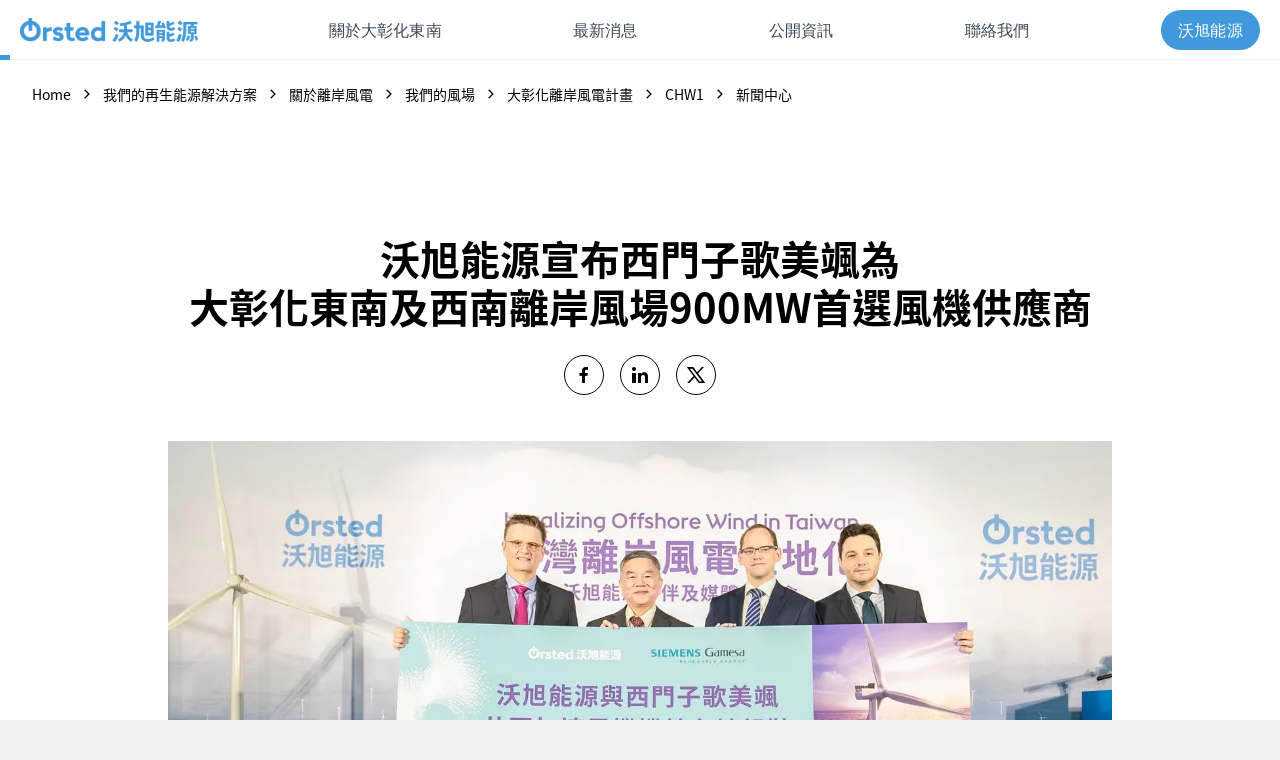

--- FILE ---
content_type: text/html; charset=utf-8
request_url: https://orsted.tw/zh/renewable-energy-solutions/offshore-wind/our-projects/greater-changhua/chw1/news/2018/10/orsted-selects-siemens-gamesa-af-preferres-supplier
body_size: 34421
content:



<!DOCTYPE html>
<html lang="zh">

<head>
                <link rel="preconnect" href="https://cdn.orsted.com" />
            <link rel="preconnect" href="https://cdn.orsted.com" />
            <link rel="preconnect" href="https://cdn.appdynamics.com" />
            <link rel="preconnect" href="https://policy.app.cookieinformation.com" />
            <link rel="preconnect" href="https://www.googletagmanager.com" />
            <link rel="preconnect" href="https://consent.app.cookieinformation.com" />
            <link rel="preconnect" href="https://sample-api-v2.crazyegg.com" />

    
    <script type="text/javascript" charset='UTF-8' nonce="b39qmO6ya3sDKEfcvid6pA==">
        window["adrum-start-time"] = new Date().getTime();
        (function (config) {
            config.appKey = 'EC-AAB-PKM';
            config.adrumExtUrlHttp = "http://cdn.appdynamics.com";
            config.adrumExtUrlHttps = "https://cdn.appdynamics.com";
            config.beaconUrlHttp = "http://fra-col.eum-appdynamics.com";
            config.beaconUrlHttps = "https://fra-col.eum-appdynamics.com";
            config.useHTTPSAlways = true;
            config.resTiming = { "bufSize": 200, "clearResTimingOnBeaconSend": true };
            config.maxUrlLength = 512;
            config.spa = { "spa2": [true, { "clearResTiming": false }] };
            config.isZonePromise = true;
            config.angular = true;
            
        })(window["adrum-config"] || (window["adrum-config"] = {}));
    </script>
<!--No Script-->

    <meta charset="utf-8">
    <meta name="viewport" content="width=device-width, initial-scale=1, shrink-to-fit=no">
    <meta name="format-detection" content="telephone=no" />
    <meta name="pageid" content="{b77c5b1c-73d5-45d9-aae9-4a81a0640a04}">
    <meta http-equiv="X-UA-Compatible" content="IE=edge" />
    <title>Orsted selects Siemens Gamesa af preferres supplier</title>


        <script nonce="b39qmO6ya3sDKEfcvid6pA==">
            dataLayer = [{ 'userType': 'external' }]
        </script>


    <link rel="canonical" href="https://orsted.tw/zh/renewable-energy-solutions/offshore-wind/our-projects/greater-changhua/chw1/news/2018/10/orsted-selects-siemens-gamesa-af-preferres-supplier">
                <meta property="og:url" href="https://orsted.tw/zh/renewable-energy-solutions/offshore-wind/our-projects/greater-changhua/chw1/news/2018/10/orsted-selects-siemens-gamesa-af-preferres-supplier">
                <link rel="alternate" hreflang="zh" href="https://orsted.tw/zh/renewable-energy-solutions/offshore-wind/our-projects/greater-changhua/chw1/news/2018/10/orsted-selects-siemens-gamesa-af-preferres-supplier">
                <link rel="alternate" hreflang="en" href="https://orsted.tw/en/renewable-energy-solutions/offshore-wind/our-projects/greater-changhua/chw1/news/2018/10/orsted-selects-siemens-gamesa-af-preferres-supplier">
        <meta name="robots" content="INDEX, FOLLOW">
<script nonce="b39qmO6ya3sDKEfcvid6pA==">
	window.dataLayer = window.dataLayer || [];
	dataLayer.push({
		'event': 'metaDataPushed',
		'page': {
			 "theme": "", 
			 "subtheme": "", 
			 "topic": "", 
			 "ProjectCampaignTitle": "", 
			 "TargetAudience": "", 
			 "PainPoint": "", 
			 "version": "20260113.1", 
			 "breadcrumb": "/zh/renewable-energy-solutions/offshore-wind/our-projects/greater-changhua/chw1/news/2018/10/orsted-selects-siemens-gamesa-af-preferres-supplier", 
			 "title": "Orsted selects Siemens Gamesa af preferres supplier", 
			 "platform": "orsted.tw", 
			 "name": "orsted-selects-siemens-gamesa-af-preferres-supplier", 
			 "pagetype": "", 
			 "sitetype": "", 
			 "sitesection": "renewable-energy-solutions", 
			 "funnel_stage": "", 
			 "fullurl": location.href, 
			}
	});	</script>        
            <!-- Google Tag Manager -->
            <script nonce="b39qmO6ya3sDKEfcvid6pA==">
                (function(w,d,s,l,i){w[l]=w[l]||[];w[l].push({'gtm.start':
                new Date().getTime(),event:'gtm.js'});var f=d.getElementsByTagName(s)[0],
                j=d.createElement(s),dl=l!='dataLayer'?'&l='+l:'';j.async=true;j.src=
                'https://www.googletagmanager.com/gtm.js?id='+i+dl;
                var n=d.querySelector('[nonce]');
                if(n) {
                    j.setAttribute('nonce',n.nonce||n.getAttribute('nonce'));
                    window.dataLayer = window.dataLayer || [];
                    window.dataLayer.push({'nonce': n.nonce,'event': 'nonceReady'});
                }
                f.parentNode.insertBefore(j,f);
                })(window,document,'script','dataLayer','GTM-W3RMM4C');
            </script>
            <!-- End Google Tag Manager -->
        
<link rel="stylesheet" href="https://cdn.orsted.com/-/media/WWW/Assets/Corp/Scripts/USTender/landingpage/64index-styles.css?d=089ef33c00e241de8186cfe898b5190a">

<script type="text/javascript" nonce="b39qmO6ya3sDKEfcvid6pA=="></script><!-- doCDN --> 

    

    <link rel="icon" href="https://cdn.orsted.com/-/media/www/images/corp/graphics/icons/favicon.ico?h=627&amp;w=1440&amp;rev=ae1e4628ba9d4e75bd06201e7907f505" type="image/x-icon" />
    <link rel="shortcut icon" href="https://cdn.orsted.com/-/media/www/images/corp/graphics/icons/favicon.ico?h=627&amp;w=1440&amp;rev=ae1e4628ba9d4e75bd06201e7907f505" type="image/x-icon"/>
    <link rel="apple-touch-icon" href="https://cdn.orsted.com/-/media/www/images/corp/graphics/icons/orsted-icon/apple-touch-icon.png?h=627&amp;w=1440&amp;rev=b36f501180d24b8c94c6a1b50ebf9e18" type="image/png" />
 

        <script id="CookieConsent" src="https://policy.app.cookieinformation.com/uc.js"
                data-culture="zh" type="text/javascript" data-gcm-version="2.0" nonce="b39qmO6ya3sDKEfcvid6pA=="></script>

        <link rel="preload" href="https://cdn.orsted.com/Assets_/dist/fonts/OrstedSans-Regular.woff2"
              as="font" type="font/woff2" crossorigin>
        <link rel="preload" href="https://cdn.orsted.com/Assets_/dist/fonts/OrstedSans-Light.woff2"
              as="font" type="font/woff2" crossorigin>
        <link rel="preload" href="https://cdn.orsted.com/Assets_/dist/fonts/OrstedSans-SemiBoldText.woff2"
              as="font" type="font/woff2" crossorigin>
        <link rel="preload" href="https://cdn.orsted.com/Assets_/dist/fonts/OrstedSans-Bold.woff2"
              as="font" type="font/woff2" crossorigin>
        <link rel="preload" href="https://cdn.orsted.com/Assets_/dist/fonts/OrstedSans-Black.woff2"
              as="font" type="font/woff2" crossorigin>
        <link rel="preload" href="https://cdn.orsted.com/Assets_/dist/fonts/OrstedSans-Italic.woff2"
              as="font" type="font/woff2" crossorigin>
        <link href="https://cdn.orsted.com/Assets_/dist/fonts/dong-maine.woff2?v=7"
              as="font" type="font/woff" crossorigin>

        <link media="screen, print" href="https://cdn.orsted.com/Assets_/dist/css/app.css?d=3e20c05ea45162fc1e9d7ff9abb6308933707da87432bbbe233e78b9aca7442c" rel="stylesheet">
        <link media="screen, print" href="https://cdn.orsted.com/Assets_/dist/css/components.css?d=03f79f37c8ab1b9544e246dacf79c076864711544a6b002574bf12a5b4501de6" rel="stylesheet">


    <script type="text/javascript"
            src="https://cdn.orsted.com/Assets_/dist/vendors/jquery.min.js?d=a9329a132c34e8859d294fb346f9ef245bf6d1343a86cb3476f5d30f874549b0" nonce="b39qmO6ya3sDKEfcvid6pA=="></script>
    <script nonce="b39qmO6ya3sDKEfcvid6pA==">
        (function (global, $) {
            const jquery = $.noConflict();
            global["OrstedJquery"] = jquery;
            global["jQuery"] = jquery;
            global["$"] = jquery;
        })(window, jQuery);
    </script>
    

    
</head>

<body class=" site-theme-blue  "
      id="lang-zh" data-language="zh" data-number-locale="zh" data-table-swipe-text="slide left"
      data-date-format="DD.MM.YYYY HH:mm" data-job-date-format="DD.MM.YYYY" data-cdn-url="https://cdn.orsted.com" ng-app="app" ng-strict-di>
    <!-- Google Tag Manager (noscript) -->
            <noscript><iframe src="https://www.googletagmanager.com/ns.html?id=GTM-W3RMM4C" height="0" width="0" style="display:none;visibility:hidden"></iframe></noscript>
            <!-- End Google Tag Manager (noscript) --><!-- doCDN --> 
    

    
    
    <div id="uploadFileButtonText" style="display:none;">Choose file</div>
    <main id="main" role="main">
        <!--	Content	# begin	-->
        

<section  class="container-fluid full-container " style="" aria-label="">
    



<div class="row row-fullwidth">
    <div class="col-12" ><div class="header-top-spacing"></div>

 

<header id="headerNavigation-custom" class="headerSlider custom-header">

 

        <div class="headerSlider-top">

 

            <div class="nav-overlay"></div>

 

            <div class="headerSlider-top-inner">

 

                <div class="header-left">

 

                    <div class="header-logo mobil">

 

                        <a class="header-logo-link" href="https://orsted.tw/zh/orsted-in-taiwan/our-projects/greater-changhua/chw1">

 

                            <img class="header-logo-image-desktop" alt="logo" src="https://orstedcdn.azureedge.net/-/media/www/images/corp/graphics/logos/orsted-logo/orsted_ch_lock-up_horizontal_rgb.ashx?mh=1440&mw=1440&rev=b2793280725943fc8bca90b9b8209cdf&hash=1E0E0F0221E67813306E6EDCBB8BEBE6">

 

                        </a>

 

                    </div>

 

                    <div id="headerNavigation-items" class="header-navigation">

 

                        <div class="header-navigation-inner">

 

                            <nav class="headerMegaNavigation megaNavigation-dk-business" role="navigation">

 

                                <ul class="headerMegaNavigation-menu">

 

                                    <li class="header-logo desktop">

 

                                        <a class="header-logo-link" href="https://orsted.tw/zh/orsted-in-taiwan/our-projects/greater-changhua/chw1">

 

                                            <img class="header-logo-image-desktop" alt="logo" src="https://orstedcdn.azureedge.net/-/media/www/images/corp/graphics/logos/orsted-logo/orsted_ch_lock-up_horizontal_rgb.ashx?mh=1440&mw=1440&rev=b2793280725943fc8bca90b9b8209cdf&hash=1E0E0F0221E67813306E6EDCBB8BEBE6">

 

                                        </a>

 

                                    </li>

 

                                    <li class="headerMegaNavigation-menu-item">

 

                                        <a class="headerMegaNavigation-menu-item-link megaNavigation-submenu-trigger" data-href="#關於大彰化東南" a="" href="https://orsted.tw/zh/orsted-in-taiwan/our-projects/greater-changhua/chw1/about-the-project#0">關於大彰化東南</a>

 

                                    </li>

 

                                    <li class="headerMegaNavigation-menu-item">

 

                                          <a class="headerMegaNavigation-menu-item-link megaNavigation-submenu-trigger" data-href="#最新消息" a="" href="https://orsted.tw/zh/orsted-in-taiwan/our-projects/greater-changhua/chw1/news">最新消息</a>

 

                                    </li>

 

                                    <li class="headerMegaNavigation-menu-item">

 

                                          <a class="headerMegaNavigation-menu-item-link megaNavigation-submenu-trigger" data-href="#公開資訊" a="" href="https://orsted.tw/zh/orsted-in-taiwan/our-projects/greater-changhua/chw1/document-library">公開資訊</a>

 

                                    </li>

 

                                    <li class="headerMegaNavigation-menu-item">

 

                                          <a class="headerMegaNavigation-menu-item-link megaNavigation-submenu-trigger" data-href="#聯絡我們" a="" href="https://orsted.tw/zh/orsted-in-taiwan/our-projects/greater-changhua/chw1/contact-us">聯絡我們</a>

 

                                    </li>

 

                                   <li class="headerMegaNavigation-menu-item">

 

                                          <a class="headerMegaNavigation-menu-item-link megaNavigation-submenu-trigger" data-href="#沃旭能源" a="" href="https://orsted.tw/"><span class="button">沃旭能源</span></a>

 

                                    </li>

 

                                </ul>

 

                            </nav>

 

                        </div>

 

                    </div>

 

                </div>

 

                <div class="header-right">

 

                    <div class="responsive-tools">

 

                        <div id="headerMenu-icon" class="headerMenu-icon">

 

                            <div>

 

                                <span></span>

 

                                <span></span>

 

                                <span></span>

 

                            </div>

 

                        </div>

 

                    </div>

 

                </div>

 

            </div>

 

        </div>

 

    </header><!-- doCDN --></div>
</div>
</section>

<section  class="container-fluid wide-container " style="" aria-label="">
    



<div class="row row-widewidth">
    <div class="col-12" >

    <noindex>
        <div class="breadcrumbs-container-ov">
                <ol itemscope itemtype="https://schema.org/BreadcrumbList" class="breadcrumbs--ov">

                        
                        <li itemprop="itemListElement" itemscope itemtype="https://schema.org/ListItem" class="breadcrumb-item--ov">
                            <a itemprop="item" href="https://orsted.tw/" class="breadcrumb-link-ov">
                                <span>Home</span>
                                <meta itemprop="name" content="home">
                            </a>
                            <meta itemprop="position" content="1" />
                        </li>
                        
                        <li itemprop="itemListElement" itemscope itemtype="https://schema.org/ListItem" class="breadcrumb-item--ov">
                            <a itemprop="item" href="https://orsted.tw/zh/renewable-energy-solutions" class="breadcrumb-link-ov">
                                <span>我們的再生能源解決方案</span>
                                <meta itemprop="name" content="我們的再生能源解決方案">
                            </a>
                            <meta itemprop="position" content="2" />
                        </li>
                        
                        <li itemprop="itemListElement" itemscope itemtype="https://schema.org/ListItem" class="breadcrumb-item--ov">
                            <a itemprop="item" href="https://orsted.tw/zh/renewable-energy-solutions/offshore-wind" class="breadcrumb-link-ov">
                                <span>關於離岸風電</span>
                                <meta itemprop="name" content="關於離岸風電">
                            </a>
                            <meta itemprop="position" content="3" />
                        </li>
                        
                        <li itemprop="itemListElement" itemscope itemtype="https://schema.org/ListItem" class="breadcrumb-item--ov">
                            <a itemprop="item" href="https://orsted.tw/zh/renewable-energy-solutions/offshore-wind/our-projects" class="breadcrumb-link-ov">
                                <span>我們的風場</span>
                                <meta itemprop="name" content="我們的風場">
                            </a>
                            <meta itemprop="position" content="4" />
                        </li>
                        
                        <li itemprop="itemListElement" itemscope itemtype="https://schema.org/ListItem" class="breadcrumb-item--ov">
                            <a itemprop="item" href="https://orsted.tw/zh/renewable-energy-solutions/offshore-wind/our-projects/greater-changhua" class="breadcrumb-link-ov">
                                <span>大彰化離岸風電計畫</span>
                                <meta itemprop="name" content="大彰化離岸風電計畫">
                            </a>
                            <meta itemprop="position" content="5" />
                        </li>
                        
                        <li itemprop="itemListElement" itemscope itemtype="https://schema.org/ListItem" class="breadcrumb-item--ov">
                            <a itemprop="item" href="https://orsted.tw/zh/renewable-energy-solutions/offshore-wind/our-projects/greater-changhua/chw1" class="breadcrumb-link-ov">
                                <span>CHW1</span>
                                <meta itemprop="name" content="chw1">
                            </a>
                            <meta itemprop="position" content="6" />
                        </li>
                        
                        <li itemprop="itemListElement" itemscope itemtype="https://schema.org/ListItem" class="breadcrumb-item--ov">
                            <a itemprop="item" href="https://orsted.tw/zh/renewable-energy-solutions/offshore-wind/our-projects/greater-changhua/chw1/news" class="breadcrumb-link-ov">
                                <span>新聞中心</span>
                                <meta itemprop="name" content="新聞中心">
                            </a>
                            <meta itemprop="position" content="7" />
                        </li>

                </ol>
        </div>


    </noindex>


<script nonce="b39qmO6ya3sDKEfcvid6pA==">
    function hideControls(video) {
        video.removeAttribute('controls');
        video.setAttribute("poster", "https://cdn.orsted.com/-/media/images/tw-web/1022/unnamed-item.jpg?mh=1440&amp;mw=1440&amp;rev=dc82875ed2e549978942bc756d129c4e&amp;extension=webp&amp;hash=9E6DB2D6B57F859D317130287D462562");
    }
</script>

    <div class="article wpp-article ">
        <p class="article-date">
                <span class="article-moment-replace" style="display: none">2018-10-22T07:30:00.0000000Z</span>
        </p>
        <h1 class="article-subheadline ">
            沃旭能源宣布西門子歌美颯為<br />大彰化東南及西南離岸風場900MW首選風機供應商
        </h1>
            <div class="share">
        <div class="social-flex ">
                    <a href="https://www.facebook.com/sharer/sharer.php?u=https%3a%2f%2forsted.tw%2fzh%2frenewable-energy-solutions%2foffshore-wind%2four-projects%2fgreater-changhua%2fchw1%2fnews%2f2018%2f10%2forsted-selects-siemens-gamesa-af-preferres-supplier" class="social-flex social-circle icon is-type-facebook" target="_blank" rel="noopener" onclick="window.open('https://www.facebook.com/sharer/sharer.php?u=https%3a%2f%2forsted.tw%2fzh%2frenewable-energy-solutions%2foffshore-wind%2four-projects%2fgreater-changhua%2fchw1%2fnews%2f2018%2f10%2forsted-selects-siemens-gamesa-af-preferres-supplier','popup','width=550,height=700,scrollbars=yes,resizable=yes'); return false;" title="Facebook">
                    </a>
                    <a href="https://www.linkedin.com/shareArticle?mini=true&url=https%3a%2f%2forsted.tw%2fzh%2frenewable-energy-solutions%2foffshore-wind%2four-projects%2fgreater-changhua%2fchw1%2fnews%2f2018%2f10%2forsted-selects-siemens-gamesa-af-preferres-supplier" class="social-flex social-circle icon is-type-linkedin" target="_blank" rel="noopener" onclick="window.open('https://www.linkedin.com/shareArticle?mini=true&url=https%3a%2f%2forsted.tw%2fzh%2frenewable-energy-solutions%2foffshore-wind%2four-projects%2fgreater-changhua%2fchw1%2fnews%2f2018%2f10%2forsted-selects-siemens-gamesa-af-preferres-supplier','popup','width=550,height=700,scrollbars=yes,resizable=yes'); return false;" title="LinkedIn">
                    </a>
                    <a href="https://twitter.com/intent/tweet?url=https%3a%2f%2forsted.tw%2fzh%2frenewable-energy-solutions%2foffshore-wind%2four-projects%2fgreater-changhua%2fchw1%2fnews%2f2018%2f10%2forsted-selects-siemens-gamesa-af-preferres-supplier" class="social-flex social-circle icon is-type-twitter" target="_blank" rel="noopener" onclick="window.open('https://twitter.com/intent/tweet?url=https%3a%2f%2forsted.tw%2fzh%2frenewable-energy-solutions%2foffshore-wind%2four-projects%2fgreater-changhua%2fchw1%2fnews%2f2018%2f10%2forsted-selects-siemens-gamesa-af-preferres-supplier','popup','width=550,height=700,scrollbars=yes,resizable=yes'); return false;" title="X">
                    </a>
        </div>
    </div>


        <div class="article-content article-content--narrow">

            <div class="article-media">
                    <img src="https://cdn.orsted.com/-/media/images/tw-web/1022/unnamed-item.jpg?mh=1440&amp;mw=1440&amp;rev=dc82875ed2e549978942bc756d129c4e&amp;extension=webp&amp;hash=9E6DB2D6B57F859D317130287D462562" alt="左起西門子歌美颯亞太區離岸風電總經理 倪邇思、經濟部部長 沈榮津、沃旭能源全球離岸風電事業執行長 馬汀諾伯、沃旭能源亞太區總經理暨台灣董事長 柏森文" width="3722" height="2119">
                    <div class="article-media-caption">
                        <div class="article-media-caption-inner">
                            左起西門子歌美颯亞太區離岸風電總經理 倪邇思、經濟部部長 沈榮津、沃旭能源全球離岸風電事業執行長 馬汀諾伯、沃旭能源亞太區總經理暨台灣董事長 柏森文 <span></span>
                        </div>
                    </div>
            </div>
        </div>
    </div>


    <script type="application/ld+json">
        {
          "@context": "https://schema.org/",
          "@type": "ImageObject",
          "author": "Ørsted",
          "contentLocation": "https://orsted.tw/zh/renewable-energy-solutions/offshore-wind/our-projects/greater-changhua/chw1/news/2018/10/orsted-selects-siemens-gamesa-af-preferres-supplier",
          "contentUrl": "https://cdn.orsted.com/-/media/images/tw-web/1022/unnamed-item.jpg?mh=1440",
          "description": "左起西門子歌美颯亞太區離岸風電總經理 倪邇思、經濟部部長 沈榮津、沃旭能源全球離岸風電事業執行長 馬汀諾伯、沃旭能源亞太區總經理暨台灣董事長 柏森文",
          "name": "Unnamed item"
        }
    </script>
</div>
</div>
</section>

<section  class="container-fluid narrow-container " style="" aria-label="">
    



<div class="row row-narrow">
    <div class="col-12" >

<div class="article site-theme-blue  wpp-article">
    <div class="article-content">

        <div class="article-content-inner">
            <div class="richtext">
                <ul>
    <li>西門子歌美颯將為大彰化東南及西南900MW離岸風場提供約112座SG 8.0 167 DD風機</li>
    <li>西門子歌美颯將為大彰化離岸風電計畫提供本地生產的風機塔架</li>
    <li>在與沃旭能源完成合約簽署後，西門子歌美颯將於2021年前在台灣設置風機機艙組裝廠，超越政府對在地化的要求</li>
    <li>大彰化離岸風電計畫仍取決於特定條件，包括沃旭能源能否在2018年底簽署購售電合約，以及能否於2019年3月前做出最終投資決定</li>
</ul>
<p>全球離岸風電領導廠商沃旭能源（Ørsted）今日宣布西門子歌美颯（Siemens Gamesa）為大彰化東南及西南離岸風場900MW的首選風機供應商。今日宣布的協議仍需視特定條件而定，包括沃旭能源在2018年底前簽署購售電合約、以及在2019年3月前做出最後投資決定。<br />
<br />
西門子歌美颯將供應約112 座 SG 8.0-167 DD 風機給大彰化東南及西南900MW離岸風場，該風場的離岸工程預計於2021開始。若雙方正式簽署合約，依據未來與沃旭能源簽署的合約協議，西門子歌美颯將於 2021 年前在台灣建置風機機艙組裝廠。<br />
<br />
供應大彰化東南及西南離岸風場約112座8MW風機，將是西門子歌美颯在亞太地區最大的離岸風機訂單。基於西門子歌美颯和CS Wind集團及台灣廠商金豐機器工業的合作夥伴關係，這項合約訂單內的風機塔架將由金豐位於台中港的廠房負責生產製造。<br />
<br />
在過去兩年多以來，沃旭能源積極致力於在台灣推動及發展本地離岸風電供應鏈。由於沃旭能源今日的宣布，西門子歌美颯將加速建置在台中港的本地機艙組裝廠，以符合大彰化離岸風場的建造時程。<br />
<br />
沃旭能源全球離岸風電事業執行長馬汀諾伯（Martin Neubert）表示：「做為全球離岸風電領導廠商，沃旭能源擁有超過二十年發展本地供應鏈的經驗。我們認同政府的目標，並致力於讓大彰化離岸風電計畫不僅是綠能轉型的重要基石，更是帶動一個新興產業發展的火車頭。為了台灣離岸風電產業的長期發展利益，我們付出額外的努力，積極促使西門子歌美颯加速在地化，才能大幅提早在台灣建置本地機艙組裝廠。」<br />
<br />
沃旭能源亞太區總經理暨台灣董事長柏森文（Matthias Bausenwein）指出：「對沃旭能源而言，在台灣海域建造大規模離岸風場是一段全新的旅程。我們很高興能跟經驗豐富的夥伴西門子歌美颯合作，為大彰化離岸風場選用能因應颱風的風機。西門子歌美颯更為成熟的在地化方案，是沃旭能源選擇西門子歌美颯作為風機首選供應商的關鍵因素。」<br />
<br />
西門子歌美颯再生能源離岸部門執行長Andreas Nauen 表示：「我們很高興與沃旭能源長期的夥伴關係能延伸到亞太市場。為了大彰化離岸風電計畫的初期900MW如期建置，我們應沃旭能源的要求，加速在台中港建置機艙組裝廠的時程，並預計在2021年開始生產，比政府規劃在地化時程更大幅提早。」<br />
<br />
<br />
<strong>沃旭能源在台灣</strong></p>
<ul>
    <li>沃旭能源已取得彰化縣外海35至60公里處、四個離岸風場的場址獨家開發權。四座場址總預估容量2.4GW，已於2018年2月通過環評審查，並已取得2021年及2025年總共約1.8GW的併網容量。 視最終投資決定，將於2019年開始進行陸域工程。</li>
    <li>沃旭能源也持有台灣首座商業規模離岸風場-海洋風電（Formosa 1）的35%股權，該風場將於2019年底從8MW擴充至128MW。</li>
</ul>
<p>作為全球離岸風電領導者，沃旭能源已經建造超過1,200架風機，全球營運中裝置容量5.1GW，建造中裝置容量3.8GW，並預計在2025年前完成建置11至12GW裝置容量。</p>
            </div>
        </div>
    </div>
</div>


<div class="article site-theme-blue  wpp-article">
    <div class="article-content">

        <div class="article-content-inner">
            <div class="richtext">
                沃旭能源 新聞聯絡人
<br />
詹家琪 Rachel Chan
<br />
racch@orsted.com
<br />
+886 933 529 367
<br />
            </div>
        </div>
    </div>
</div>
</div>
</div>
</section>

<section  class="container-fluid wide-container " style="" aria-label="">
    



<div class="row row-widewidth">
    <div class="col-12" ><div class="onward-links theme-secondary">
</div></div>
</div>
</section>
        <!--	Content	# end	-->

        

    <noindex>
        <footer tracknavigationgtm class="wpp-footer">
            <div class="row">
                <div class="footer-top">
                    <!--Text Area 1-->
                    <div class="col-12 col-sm-4 col-lg-3 footer-address">
                        <strong>沃旭能源<br />
<br />
</strong>
<p>台北市信義區<br />
松智路1號19樓<br />
110411</p>
<br />
<p><a href="tel: +886227221617" title="+886 2 2722 1617">+886 2 2722 1617</a></p>
<p><a href="mailto:infoapac@orsted.com">infoapac@orsted.com</a></p>
                    </div>
                    


                    
                    <div class="col-12 col-sm-8 col-lg-9 footer-links">
                        <div class="richtext">
                        <p>沃旭能源是全球離岸風電領導企業，專注於離岸風場開發、建置與運維，核心市場包括歐洲及亞太重點市場（台灣、韓國與澳洲）。擁有超過 30 年的離岸風電經驗，沃旭能源已在全球建置了10.2 GW離岸風電裝置容量，另有 8.1 GW 正在建置中。沃旭能源於歐洲、亞太地區與北美的再生能源總裝置容量已超過 18 GW，涵蓋陸域風電、太陽能、儲能、生質能電廠以及能源交易等多元領域。沃旭能源是業界公認的全球永續領導者，企業願景是創造一個完全以綠能運作的世界，公司總部設於丹麥，全球員工人數約 8,000 人，並於納斯達克哥本哈根證交所掛牌上市，公司(代號ORSTED) 。2024 年集團營業利潤（不含新簽署合作夥伴協議及合約取消費用）為 248 億丹麥克朗（約 33 億歐元，約合新台幣1,178億）。。欲了解更多沃旭能源的訊息，請瀏覽官網<span></span> <a href="https://orsted.com/">https://orsted.com/</a>&nbsp;<span>或關注我們的</span><a rel="noopener noreferrer" href="https://www.facebook.com/orsted" target="_blank"> Facebook</a>、<a rel="noopener noreferrer" href="https://www.linkedin.com/company/orsted" target="_blank">LinkedIn</a><span>以及</span><a rel="noopener noreferrer" href="https://www.instagram.com/orsted/" target="_blank">Instagram</a>。</p>
<table>
    <tbody>
        <tr>
            <td style="text-align: left;">
            <p><span style="color: #000000;"><a href="https://orsted.tw/zh/who-we-are/whistleblower-hotline"></a><a href="https://cdn.orsted.com/-/media/www/docs/corp/gdpr/engb_privacy-notice---rekruttering.pdf?rev=9ffa922ed32b41bda6d15a5f82fd6d29&amp;hash=68C19A760D47365544B4C6CD6CDD4E3C" target="_blank" rel="noopener">徵才隱私權聲明</a><br />
            <a href="https://orsted.dk/sitemap"></a></span></p>
            </td>
            <td style="text-align: left;">
            <p><span style="color: #000000;"><a href="https://orsted.dk/erhverv/el/love-og-regler/eldeklaration" target="_self" class="link-inline"></a></span></p>
            </td>
        </tr>
    </tbody>
</table>
                        </div>
                    </div>
                    
                </div>
                <div class="footer-bottom">
                    <div class="col-12 col-lg-12 col-xl-8 footer-bottom-links">
                        <p>
<a href="https://orsted.tw/zh/disclaimer">免責聲明</a>
<a href="https://orsted.tw/zh/privacy-policy">免責聲明與隱私政策</a>
<a href="https://orsted.tw/zh/cookie-policy">Cookie 政策</a>

                        </p>
                    </div>
                    <div class="col-12 col-lg-12 col-xl-4">
                        <div class="footer-social-box d-flex align-items-center justify-content-start justify-content-xl-end flex-wrap flex-sm-nowrap">
                            
                            <div class="footer-heading">關注我們</div>
                            <div class="footer-social">
                                <div class="social-flex">
                                            <a target="_blank" rel="noopener" href="https://www.facebook.com/OrstedTW/" class="social-flex social-circle icon is-type-facebook" aria-label="">
                                            </a>
                                            <a target="_blank" rel="noopener" href="https://www.instagram.com/orsted.tw/" class="social-flex social-circle icon is-type-instagram" aria-label="">
                                            </a>
                                            <a target="_blank" rel="noopener" href="https://www.linkedin.com/company/orsted" class="social-flex social-circle icon is-type-linkedin" aria-label="">
                                            </a>
                                            <a target="_blank" rel="noopener" href="https://www.Twitter.com/orsted " class="social-flex social-circle icon is-type-twitter" aria-label="">
                                            </a>
                                            <a target="_blank" rel="noopener" href="https://www.youtube.com/c/%C3%98rstedChannel" class="social-flex social-circle icon is-type-youtube" aria-label="">
                                            </a>
                                </div>
                            </div>
                            
                        </div>
                    </div>
                </div>
            </div>
        </footer>
    </noindex>


    </main>

     

        <script type="text/javascript" src="https://cdn.orsted.com/Assets_/dist/js/runtime.js?d=89e9a9c6e907337df1f4b88c036142cce12d93e62e50d3915973e29446f1bf21" nonce="b39qmO6ya3sDKEfcvid6pA=="></script>
        <script type="text/javascript" src="https://cdn.orsted.com/Assets_/dist/js/vendor.js?d=e68f8eb9de4531cf864f6747cb90ba759a4155175e5d7ffc30a6baebb96edfd7" nonce="b39qmO6ya3sDKEfcvid6pA=="></script>
        <script type="text/javascript" src="https://cdn.orsted.com/Assets_/dist/js/app.js?d=f4192db21d4f521af9337dd772cbf31690384a81b5208b41aa8a277576eb5fa8" nonce="b39qmO6ya3sDKEfcvid6pA=="></script>


    
    <script type="text/javascript" src="https://cdn.orsted.com/-/media/WWW/Assets/Corp/Scripts/USTender/landingpage/54index.js?d=2ef905a4292040d8ac5cc760acacd9a2" nonce="b39qmO6ya3sDKEfcvid6pA=="></script><!-- doCDN --> 
    <script nonce="b39qmO6ya3sDKEfcvid6pA==">document.cookie = '_ga=; Max-Age=0; path=/; domain=' + location.host;</script>
    
    
</body>

</html>


--- FILE ---
content_type: text/css
request_url: https://cdn.orsted.com/-/media/WWW/Assets/Corp/Scripts/USTender/landingpage/64index-styles.css?d=089ef33c00e241de8186cfe898b5190a
body_size: 4425
content:
.col-in-viewport-inited{-webkit-transition-duration:.35s!important;-o-transition-duration:.35s!important;transition-duration:.35s!important}.col-in-viewport-inited,.col-in-viewport-inited.no-col-in-viewport-animation{-webkit-transition-delay:0s!important;-o-transition-delay:0s!important;transition-delay:0s!important}.col-in-viewport-inited.no-col-in-viewport-animation{-webkit-transition-duration:0s!important;-o-transition-duration:0s!important;transition-duration:0s!important;opacity:1}.mola-form{width:100%;max-width:700px;margin:30px auto}@media only screen and (max-width:992px){.mola-form{padding:0 30px}}.mola-form #mola-success-message h3,.mola-form #mola-success-message h4,.mola-form form h3,.mola-form form h4{font-family:OrstedSansBold,sans!important;margin-bottom:20px}.mola-form #mola-success-message p,.mola-form form p{margin-bottom:20px}.mola-form #mola-success-message div,.mola-form form div{margin-top:15px}.mola-form #mola-success-message .required,.mola-form form .required{margin-left:5px;color:#e85757}.mola-form #mola-success-message label,.mola-form form label{font-family:OrstedSansBold,sans!important}.mola-form #mola-success-message input,.mola-form form input{border-radius:21px;border:1px solid #b2b2b2;padding:10px 16px;font-size:16px;color:#3b4956;cursor:pointer;outline:0;-webkit-transition:all .25s ease-in-out!important;-o-transition:all .25s ease-in-out!important;transition:all .25s ease-in-out!important}.mola-form #mola-success-message input[type=email],.mola-form #mola-success-message input[type=text],.mola-form form input[type=email],.mola-form form input[type=text]{width:100%;height:44px}.mola-form #mola-success-message input[type=checkbox],.mola-form form input[type=checkbox]{margin-right:5px}.mola-form #mola-success-message input:focus,.mola-form form input:focus{border-color:#99a4ae;border-width:3px}.mola-form #mola-success-message a,.mola-form #mola-success-message a:hover,.mola-form form a,.mola-form form a:hover{text-decoration:underline}.mola-form #mola-success-message .privacy,.mola-form form .privacy{font-size:13.6px}.mola-form #mola-success-message label.error,.mola-form form label.error{display:none!important}.mola-form #mola-success-message .mola-error,.mola-form form .mola-error{display:block;padding-left:21px;font-size:13.6px;font-family:OrstedSansBold,sans!important;color:#e85757;opacity:0;-webkit-transition:all .5s;-o-transition:all .5s;transition:all .5s}.mola-form #mola-success-message .mola-error#error_privacy,.mola-form form .mola-error#error_privacy{padding-left:0}.mola-form #mola-success-message{display:none}.animated-header-parent,.heroOverlay-light h1,.teaser.theme-image h1.teaser-headline-accent{position:relative;height:14vw;margin-top:0}@media only screen and (max-width:576px){.animated-header-parent,.heroOverlay-light h1,.teaser.theme-image h1.teaser-headline-accent{height:30vw;margin-top:5vh}}@media only screen and (min-width:576px) and (max-width:768px){.animated-header-parent,.heroOverlay-light h1,.teaser.theme-image h1.teaser-headline-accent{margin-bottom:-1vh!important}}@media only screen and (min-width:1440px){.animated-header-parent,.heroOverlay-light h1,.teaser.theme-image h1.teaser-headline-accent{height:150px;margin-top:60px}}.animated-header{display:-webkit-box;display:-ms-flexbox;display:flex;overflow:visible;position:absolute;width:100%;height:100%;-webkit-box-pack:center;-ms-flex-pack:center;justify-content:center;font-size:120px;font-size:10.1vw;letter-spacing:1px;position:relative}@media only screen and (max-width:576px){.animated-header{margin-bottom:10px;font-size:13vw}}@media only screen and (min-width:577px) and (max-width:768px){.animated-header{font-size:9.9vw}}@media only screen and (min-width:1440px){.animated-header{font-size:130px}}.animated-header .change,.animated-header .static{display:inline-block}.animated-header .static{margin-right:3vw;display:none}.animated-header .change{display:block;text-align:center;line-height:1;color:#4099da}.animated-header .change,.animated-header .change .word{width:100%;-webkit-transform:translateZ(0);transform:translateZ(0)}.animated-header .change .word{position:relative;opacity:1;white-space:nowrap;position:absolute;opacity:0;-webkit-transition:all 1.5s cubic-bezier(.075,.82,.165,1);-o-transition:all 1.5s cubic-bezier(.075,.82,.165,1);transition:all 1.5s cubic-bezier(.075,.82,.165,1)}.animated-header .change .word.word-0{opacity:1}.animated-header .change .word.word-1,.animated-header .change .word.word-2,.animated-header .change .word.word-3{opacity:0}@media only screen and (max-width:576px){.animated-header .change .word .is-space{display:block}}.animated-header .change .word .special-o{position:relative}.animated-header .change .word .special-o .line-container{position:absolute;width:100%;height:100%;-webkit-transform:translateX(0) translateY(50%) translateZ(0) rotate(45deg);transform:translateX(0) translateY(50%) translateZ(0) rotate(45deg);-webkit-transform-origin:top;-ms-transform-origin:top;transform-origin:top;left:0;top:9%}@media only screen and (max-width:576px){.animated-header .change .word .special-o .line-container{top:10%}}.animated-header .change .word .special-o .line-container .line{position:absolute;background-color:#4099da;top:0;left:50%;width:12.5%;height:65%;-webkit-transform:translate(-50%,-150%);-ms-transform:translate(-50%,-150%);transform:translate(-50%,-150%);opacity:0;-webkit-transition:all 1s cubic-bezier(.075,.82,.165,1) 1s;-o-transition:all 1s cubic-bezier(.075,.82,.165,1) 1s;transition:all 1s cubic-bezier(.075,.82,.165,1) 1s}.animated-header .change .word .special-o.special-o-1 .line-container .line{-webkit-transition:all 1s cubic-bezier(.075,.82,.165,1) 1.2s;-o-transition:all 1s cubic-bezier(.075,.82,.165,1) 1.2s;transition:all 1s cubic-bezier(.075,.82,.165,1) 1.2s}.animated-header .change .word.before-active{opacity:0;-webkit-transform:translate3d(0,100%,0);transform:translate3d(0,100%,0)}.animated-header .change .word.active{opacity:1}.animated-header .change .word.active .special-o .line-container .line{opacity:1;-webkit-transform:translate(-50%,-50%);-ms-transform:translate(-50%,-50%);transform:translate(-50%,-50%)}.animated-header .change .word.after-active{opacity:0;-webkit-transform:translate3d(0,-100%,0);transform:translate3d(0,-100%,0)}h3 a{text-decoration:none!important}.btn,.btn-btn-cta{white-space:normal!important}.btn-white{text-decoration:none!important}.btn-cta:before,.btn-default:before,.btn:before{font-size:.8rem!important}@media only screen and (min-width:769px) and (max-width:992px){.col-12>.richtext,.col-12>.teaserCircle,.col-md-6>.richtext,.col-md-6>.teaserCircle{margin-left:30px;margin-right:30px}}.row-widewidth .col-12>.richtext,.row-widewidth .col-12>.teaserCircle,.row-widewidth .col-md-6>.richtext,.row-widewidth .col-md-6>.teaserCircle{margin-left:30px;margin-right:30px;max-width:600px}.richtext p{margin-bottom:1rem!important}.richtext img.full{height:auto!important;width:100%!important;margin:25px 0}.richtext img.half{height:auto!important;width:50%!important;margin:25px}@media only screen and (max-width:576px){.richtext img.half{width:100%!important;margin:25px 0}}.richtext img.right{float:right;margin-right:0!important}.richtext img.left{float:left;margin-left:0!important}.richtext-parent{-ms-flex-pack:distribute;justify-content:space-around}section.background-grey{background-color:#f5f4f2}@media only screen and (max-width:768px){section.version-desktop{display:none}}@media only screen and (min-width:769px){section.version-mobile{display:none}}#menu-underline{height:5px;width:0;background-color:#4099da;position:absolute;bottom:0}@media only screen and (max-width:1042px){#menu-underline{visibility:hidden}}.header-top-spacing{height:59px}.headerSliderCorporate,header.headerSlider{display:none}#headerNavigation-custom.custom-header{display:block;background-color:#fff;max-width:1440px;visibility:visible;opacity:1;z-index:5;height:60px}#headerNavigation-custom.custom-header:before{border-bottom:1px solid #ddd}#headerNavigation-custom.custom-header .scroll-progress-container{padding:0}#headerNavigation-custom.custom-header .headerSlider-top{background-color:#fff;border-bottom:1px solid #f3f3f3!important;height:100%}#headerNavigation-custom.custom-header .headerSlider-top .header-logo img{height:24px}#headerNavigation-custom.custom-header .header-logo-image-desktop{display:block!important}#headerNavigation-custom.custom-header.headerSlider-offsetY{top:0!important}#headerNavigation-custom.custom-header .nav-overlay{background:#000;position:fixed;top:0;left:0;width:100vw;height:100vh;opacity:0;visibility:hidden;z-index:-9999;-webkit-transition:all .1s ease .1s;-o-transition:all .1s ease .1s;transition:all .1s ease .1s}#headerNavigation-custom.custom-header .header-navigation{position:fixed;top:59px;background-color:#fff;width:100%;left:0;padding:10px 0;visibility:hidden;opacity:0;z-index:-999;-webkit-transition:all .1s ease;-o-transition:all .1s ease;transition:all .1s ease}#headerNavigation-custom.custom-header .header-navigation ul{display:-webkit-box;display:-ms-flexbox;display:flex;margin:0;padding:0;width:100%;-ms-flex-wrap:wrap;flex-wrap:wrap;-webkit-box-align:start;-ms-flex-align:start;align-items:flex-start;-webkit-box-orient:vertical;-webkit-box-direction:normal;-ms-flex-direction:column;flex-direction:column;-webkit-box-pack:justify;-ms-flex-pack:justify;justify-content:space-between}#headerNavigation-custom.custom-header .header-navigation ul li{position:relative;display:block;width:100%;padding:0 10px 0 20px;margin:0;font-family:OrstedSansBold,sans!important;font-size:16px;color:#3b4956;letter-spacing:.095px;line-height:22px;-webkit-transition:color .5s;-o-transition:color .5s;transition:color .5s;cursor:pointer}#headerNavigation-custom.custom-header .header-navigation ul li.active{color:#4099da}#headerNavigation-custom.custom-header .header-navigation ul li .button{display:inline-block;padding:9px 17px;border-radius:41px;background-color:#4099da;color:#fff;letter-spacing:.3px}#headerNavigation-custom.custom-header .header-navigation ul li a,#headerNavigation-custom.custom-header .header-navigation ul li label{display:block;padding:14px 0;margin:0}#headerNavigation-custom.custom-header .header-navigation ul li label{color:#99a4ae}#headerNavigation-custom.custom-header .header-navigation ul li:last-of-type a,#headerNavigation-custom.custom-header .header-navigation ul li:last-of-type label{padding:10px 0}#headerNavigation-custom.custom-header .responsive-tools{height:50px;width:50px}#headerNavigation-custom.custom-header .headerMenu-icon{display:-webkit-inline-box;display:-ms-inline-flexbox;display:inline-flex;width:50px;height:50px;-webkit-box-align:center;-ms-flex-align:center;align-items:center;-webkit-box-pack:center;-ms-flex-pack:center;justify-content:center;cursor:pointer;position:relative}#headerNavigation-custom.custom-header .headerMenu-icon div{margin:auto;width:20px;height:15px;position:absolute;top:50%;left:50%;-webkit-transform:translate3d(-50%,-50%,0);transform:translate3d(-50%,-50%,0)}#headerNavigation-custom.custom-header .headerMenu-icon div span{display:block;position:absolute;height:2px;width:20px;background-color:#3b4956;opacity:1;left:0;-webkit-transform:rotate(0);-ms-transform:rotate(0);transform:rotate(0);-webkit-transform-origin:left center;-ms-transform-origin:left center;transform-origin:left center;-webkit-transition:.25s ease-in-out;-o-transition:.25s ease-in-out;transition:.25s ease-in-out}#headerNavigation-custom.custom-header .headerMenu-icon div span:first-child{top:0}#headerNavigation-custom.custom-header .headerMenu-icon div span:nth-child(2){top:6px}#headerNavigation-custom.custom-header .headerMenu-icon div span:nth-child(3){top:12px}#headerNavigation-custom.custom-header.nav-open .nav-overlay{visibility:visible;z-index:-1;opacity:.5;-webkit-transition:opacity .1s ease;-o-transition:opacity .1s ease;transition:opacity .1s ease}#headerNavigation-custom.custom-header.nav-open .header-navigation{visibility:visible;opacity:1;z-index:1}#headerNavigation-custom.custom-header.nav-open .headerMenu-icon div span:first-child{-webkit-transform:rotate(45deg);-ms-transform:rotate(45deg);transform:rotate(45deg);top:-1px;left:3px}#headerNavigation-custom.custom-header.nav-open .headerMenu-icon div span:nth-child(2){opacity:0}#headerNavigation-custom.custom-header.nav-open .headerMenu-icon div span:nth-child(3){-webkit-transform:rotate(-45deg);-ms-transform:rotate(-45deg);transform:rotate(-45deg);top:13px;left:3px}#headerNavigation-custom.custom-header .header-logo.mobil{margin-left:15px}#headerNavigation-custom.custom-header .header-logo.desktop{display:none}@media only screen and (min-width:1042px){#headerNavigation-custom.custom-header .header-navigation{background-color:rgba(0,0,0,0);visibility:visible;opacity:1;z-index:1;position:absolute;top:0;left:0;right:0;padding:0}#headerNavigation-custom.custom-header .header-navigation ul{padding:0 20px;-webkit-box-orient:horizontal;-webkit-box-direction:normal;-ms-flex-direction:row;flex-direction:row;-webkit-box-align:center;-ms-flex-align:center;align-items:center}#headerNavigation-custom.custom-header .header-navigation ul li{width:auto;padding:0}#headerNavigation-custom.custom-header .header-logo.mobil{display:none}#headerNavigation-custom.custom-header .header-logo.desktop{display:block}#headerNavigation-custom.custom-header .headerMenu-icon{display:none}}.teaser.theme-image{min-height:350px;height:60vh}@media only screen and (max-width:576px){.teaser.theme-image{height:50vh;padding-top:40px}}.teaser.theme-image .teaser-body{-webkit-box-pack:center;-ms-flex-pack:center;justify-content:center;margin-top:0!important;margin-bottom:0!important;overflow:hidden}@media only screen and (max-width:576px){.teaser.theme-image .teaser-body{padding-left:15px;padding-right:15px}}.teaser.theme-image .teaser-body h3{text-align:center;color:#fff;font-size:28px;font-size:3.3vw}@media only screen and (max-width:576px){.teaser.theme-image .teaser-body h3{font-size:20px}}@media only screen and (min-width:992px){.teaser.theme-image .teaser-body h3{font-size:31px}}.spacer{visibility:hidden;-webkit-transition:height .5s;-o-transition:height .5s;transition:height .5s}.spacer.full{height:80px}.spacer.half{height:40px}.spacer.quarter{height:20px}@media only screen and (max-width:768px){.spacer.full{height:48px}.spacer.half{height:24px}.spacer.quarter{height:12px}}.modal button.close{top:0!important;right:0!important;z-index:1;padding:15px!important}@media only screen and (max-width:576px){.modal button.close{padding:10px!important}}.modal .toaster-content{overflow-x:hidden}@media only screen and (max-width:576px){.modal .toaster-content{padding-left:25px!important;overflow-y:scroll!important;-webkit-overflow-scrolling:touch}}.modal .close{font-size:2.5rem!important;font-weight:100!important;color:#3b4956!important;line-height:.5!important}.video-parent{height:auto!important;margin:40px 0 30px!important}@media only screen and (max-width:768px){.video-parent{margin:20px 0 15px!important}}.teaserCircle{padding:0!important;margin-top:30px;overflow:visible!important;min-height:unset!important}@media (min-width:375px){.teaserCircle{margin-top:calc(22.95775px + 1.87793vw)}}@media (min-width:1440px){.teaserCircle{margin-top:50px}}.teaserCircle .teaser-media{margin-right:0!important;margin-bottom:0!important}.teaserCircle .teaser-content{text-align:left!important;max-width:none!important}.teaserCircle .teaser-content .teaser-text{overflow:visible}.teaserCircle .teaser-content .teaser-text:before{content:"\201C";display:block;font-family:OrstedSansBold,sans!important;font-size:60px}@media (min-width:375px){.teaserCircle .teaser-content .teaser-text:before{font-size:calc(52.95775px + 1.87793vw)}}@media (min-width:1440px){.teaserCircle .teaser-content .teaser-text:before{font-size:80px}}.teaserCircle .inner-quote,.teaserCircle h4{font-size:45px!important}@media only screen and (max-width:576px){.teaserCircle .inner-quote,.teaserCircle h4{font-size:28px!important}}.teaserCircle h4{margin-bottom:25px!important;font-family:OrstedSansBold,sans!important}.teaserCircle .teaser-quote .inner-quote{margin-bottom:10px!important}.teaserCircle p{color:#3b4956;margin-bottom:5px!important;font-size:80%}.teaserCircle cite{margin-bottom:8px;margin-top:10px}.teaserCircle b,.teaserCircle cite,.teaserCircle strong{font-size:20px}@media only screen and (max-width:576px){.teaserCircle b,.teaserCircle cite,.teaserCircle strong{font-size:16px}}.teaserCircle.theme-turquoisewhite-radius .inner-quote,.teaserCircle.theme-turquoisewhite-radius .teaser-quotation,.teaserCircle.theme-turquoisewhite-radius .teaser-text,.teaserCircle.theme-turquoisewhite-radius h4{color:#8ecdc8}.teaserCircle.theme-white-radius .inner-quote,.teaserCircle.theme-white-radius .teaser-quotation,.teaserCircle.theme-white-radius .teaser-text,.teaserCircle.theme-white-radius h4{color:#fdd779}blockquote footer p{font-size:80%!important}.coloredContentBox{padding:65px 30px 50px}.coloredContentBox .coloredContentBox-inner{max-width:960px!important}.coloredContentBox .coloredContentBox-inner *{max-width:none!important}.coloredContentBox .coloredContentBox-inner .coloredContentBox-headline{font-size:30px;margin-bottom:18px}@media (min-width:375px){.coloredContentBox .coloredContentBox-inner .coloredContentBox-headline{font-size:calc(19.43662px + 2.8169vw)}}@media (min-width:1440px){.coloredContentBox .coloredContentBox-inner .coloredContentBox-headline{font-size:60px}}@media (min-width:375px){.coloredContentBox .coloredContentBox-inner .coloredContentBox-headline{margin-bottom:calc(15.53521px + .65728vw)}}@media (min-width:1440px){.coloredContentBox .coloredContentBox-inner .coloredContentBox-headline{margin-bottom:25px}}.coloredContentBox .coloredContentBox-inner .coloredContentBox-content{font-size:100%;margin-bottom:10px}.coloredContentBox .coloredContentBox-inner .coloredContentBox-content p{margin-bottom:5px}.coloredContentBox .coloredContentBox-inner .coloredContentBox-cta{display:none}.coloredContentBox.theme-yellow,.coloredContentBox.theme-yellow .coloredContentBox-headline{color:#3b4956!important}.teaser{margin-top:40px!important}@media only screen and (max-width:768px){.teaser{margin-top:20px!important}}@media only screen and (max-width:576px){.teaser .teaser-content{padding:30px 15px 20px!important}.teaser .teaser-content .teaser-tagline{padding-bottom:0}.teaser .teaser-content .teaser-body{margin:20px 0}}@media only screen and (max-width:768px){.teaser.theme-white .teaser-content{padding:30px 0 20px!important}}.three-column-video-container{padding-top:0;padding-bottom:50px}.three-column-video-container .teaser.three-column-video{margin:20px 0;color:#3b4956!important;background-color:rgba(0,0,0,0)!important}.three-column-video-container .teaser.three-column-video .teaser-media .teaser-video{min-height:170px!important}.three-column-video-container .teaser.three-column-video .teaser-content{background-color:#f3f3f3!important;padding:30px 20px!important}.three-column-video-container .teaser.three-column-video .teaser-content .teaser-body{margin:0;-webkit-box-pack:start;-ms-flex-pack:start;justify-content:flex-start}.three-column-video-container .teaser.three-column-video .teaser-content .teaser-body .teaser-headline{font-size:16px!important}.three-column-video-container .teaser.three-column-video .teaser-headline-accent{color:#3b4956!important;margin-bottom:5px;font-size:25px}@media only screen and (min-width:769px){.three-column-video-container{display:-webkit-box!important;display:-ms-flexbox!important;display:flex!important;-webkit-box-orient:horizontal!important;-webkit-box-direction:normal!important;-ms-flex-direction:row!important;flex-direction:row!important}.three-column-video-container .teaser.three-column-video{display:-webkit-box;display:-ms-flexbox;display:flex;width:30%;-webkit-box-orient:vertical!important;-webkit-box-direction:normal!important;-ms-flex-direction:column!important;flex-direction:column!important;margin-right:5px}.three-column-video-container .teaser.three-column-video:first-child{margin-left:5px}.three-column-video-container .teaser.three-column-video .teaser-content,.three-column-video-container .teaser.three-column-video .teaser-media{max-width:100%!important;-webkit-box-flex:1;-ms-flex:auto;flex:auto}.three-column-video-container .teaser.three-column-video .teaser-headline,.three-column-video-container .teaser.three-column-video .teaser-media{-webkit-box-flex:0;-ms-flex:0 0 auto;flex:0 0 auto}.three-column-video-container .teaser.three-column-video .teaser-content{-webkit-box-flex:1;-ms-flex:1 0 auto;flex:1 0 auto}}@media only screen and (min-width:992px){.three-column-video-container .teaser.three-column-video:first-child{margin-left:0}.three-column-video-container .teaser.three-column-video:last-child{margin-right:0}}@media only screen and (max-width:768px){.heroOverlay.theme-aubergine,.heroOverlay.heroOverlay-light{padding:30px}}.heroOverlay.theme-aubergine .heroOverlay-content,.heroOverlay.heroOverlay-light .heroOverlay-content{width:100%;margin:0 auto}.heroOverlay.theme-aubergine .heroOverlay-content .teaser,.heroOverlay.heroOverlay-light .heroOverlay-content .teaser{background-color:rgba(0,0,0,0)!important}.heroOverlay.theme-aubergine .heroOverlay-content .teaser .teaser-content .teaser-body,.heroOverlay.heroOverlay-light .heroOverlay-content .teaser .teaser-content .teaser-body{-webkit-box-pack:center!important;-ms-flex-pack:center!important;justify-content:center!important;margin:0!important;color:#384967}.heroOverlay.theme-aubergine .heroOverlay-content .teaser .teaser-content .teaser-headline-accent,.heroOverlay.heroOverlay-light .heroOverlay-content .teaser .teaser-content .teaser-headline-accent{display:none}.heroOverlay.theme-aubergine .heroOverlay-content .teaser .teaser-content h1,.heroOverlay.heroOverlay-light .heroOverlay-content .teaser .teaser-content h1{font-family:OrstedSansBold,sans!important}.heroOverlay.theme-aubergine .heroOverlay-content .teaser .teaser-content h3,.heroOverlay.heroOverlay-light .heroOverlay-content .teaser .teaser-content h3{margin-bottom:45px}.heroOverlay.theme-aubergine .heroOverlay-content .teaser .teaser-content .teaser-cta a.btn.teaser-btn,.heroOverlay.heroOverlay-light .heroOverlay-content .teaser .teaser-content .teaser-cta a.btn.teaser-btn{background-color:#4099da!important;color: #ffffff !important;}.heroOverlay.theme-aubergine .heroOverlay-video,.heroOverlay.heroOverlay-light .heroOverlay-video{max-width:none;height:100%}.heroOverlay.theme-aubergine .heroOverlay-video .vjs-tech,.heroOverlay.heroOverlay-light .heroOverlay-video .vjs-tech{min-height:100%;min-width:100%;height:auto;width:auto}@media only screen and (orientation:portrait) and (max-width:576px){.heroOverlay.theme-aubergine .heroOverlay-video .vjs-tech,.heroOverlay.heroOverlay-light .heroOverlay-video .vjs-tech{height:100%}}@media only screen and (orientation:landscape) and (max-width:576px){.heroOverlay.theme-aubergine .heroOverlay-video .vjs-tech,.heroOverlay.heroOverlay-light .heroOverlay-video .vjs-tech{width:100%}}.heroOverlay.theme-aubergine .heroOverlay-media,.heroOverlay.heroOverlay-light .heroOverlay-media{height:auto;padding-bottom:0;display:block;position:absolute;top:0;right:0;left:0;bottom:0}.heroOverlay.theme-aubergine .heroOverlay-content{max-width:960px!important}.heroOverlay.theme-aubergine .heroOverlay-content .teaser-content{padding:50px 0 30px!important}@media only screen and (min-width:769px) and (max-width:992px){.heroOverlay.theme-aubergine .heroOverlay-content .teaser-content{padding-left:30px!important;padding-right:30px!important}}.heroOverlay.theme-aubergine .heroOverlay-content .teaser-content h2{font-size:30px}@media (min-width:375px){.heroOverlay.theme-aubergine .heroOverlay-content .teaser-content h2{font-size:calc(19.43662px + 2.8169vw)}}@media (min-width:1440px){.heroOverlay.theme-aubergine .heroOverlay-content .teaser-content h2{font-size:60px}}.heroOverlay.theme-aubergine .heroOverlay-content .teaser-content h2,.heroOverlay.theme-aubergine .heroOverlay-content .teaser-content h3{color:#4099da}.heroOverlay.theme-aubergine .heroOverlay-video{display:none!important}@media only screen and (min-width:769px){.heroOverlay.theme-aubergine .heroOverlay-video{display:block!important}}.heroOverlay.theme-aubergine .heroOverlay-video .vjs-tech{bottom:0;position:absolute}.heroOverlay.heroOverlay-light{padding:0;-webkit-box-pack:center;-ms-flex-pack:center;justify-content:center;min-height:350px;height:60vh;background-color:#4099da;background-image:url(https://orsted.com/-/media/WWW/Images/Corp/Campaign/USTender/VideoPosters/poster_windmillsLoop_blur.ashx);background-size:cover}@media only screen and (max-width:768px){.heroOverlay.heroOverlay-light{min-height:250px;height:45vh}}.heroOverlay.heroOverlay-light .teaser{overflow:visible}.heroOverlay.heroOverlay-light .teaser-content{overflow:visible;padding-top:0!important;-webkit-transform:translateZ(0);transform:translateZ(0)}.heroOverlay.heroOverlay-light .teaser-content .teaser-headline{display:none}.heroOverlay.heroOverlay-light .teaser-content h1,.heroOverlay.heroOverlay-light .teaser-content h2,.heroOverlay.heroOverlay-light .teaser-content h3,.heroOverlay.heroOverlay-light .teaser-content h4{color:#fff}.heroOverlay.heroOverlay-light .teaser-content h3{text-align:center;font-size:28px;font-size:3.3vw}@media only screen and (max-width:576px){.heroOverlay.heroOverlay-light .teaser-content h3{font-size:20px}}@media only screen and (min-width:992px){.heroOverlay.heroOverlay-light .teaser-content h3{font-size:31px}}.heroOverlay.heroOverlay-light .heroOverlay-media{-webkit-transition:all .5s;-o-transition:all .5s;transition:all .5s}.mola-form{margin-top:70px;margin-bottom:40px!important}.mola-form #mola-success-message h3,.mola-form #mola-success-message h4,.mola-form #mola-success-message p,.mola-form form h3,.mola-form form h4,.mola-form form p{color:#4099da}.mola-form #mola-success-message h3,.mola-form #mola-success-message h4,.mola-form form h3,.mola-form form h4{margin-bottom:10px}.mola-form #mola-success-message h3,.mola-form form h3{font-size:30px}@media (min-width:375px){.mola-form #mola-success-message h3,.mola-form form h3{font-size:calc(26.47887px + .93897vw)}}@media (min-width:1440px){.mola-form #mola-success-message h3,.mola-form form h3{font-size:40px}}.mola-form #mola-success-message p,.mola-form form p{font-size:25px;font-size:26.4px;font-family:OrstedSansLight,sans!important;line-height:1.3;margin-bottom:30px}@media (min-width:375px){.mola-form #mola-success-message p,.mola-form form p{font-size:calc(26.89296px + -.13146vw)}}@media (min-width:1440px){.mola-form #mola-success-message p,.mola-form form p{font-size:25px}}.animated-counter-parent,.animated-letter-parent{-webkit-box-pack:center;-ms-flex-pack:center;justify-content:center}.animated-counter,.animated-letter{text-align:center;line-height:normal;display:-webkit-box;display:-ms-flexbox;display:flex;-webkit-box-pack:start;-ms-flex-pack:start;justify-content:flex-start;-webkit-box-orient:horizontal;-webkit-box-direction:normal;-ms-flex-flow:row wrap;flex-flow:row wrap;padding:30px 30px 50px}@media only screen and (max-width:992px){.animated-counter,.animated-letter{padding-left:0;padding-right:0}}.animated-counter *,.animated-letter *{-webkit-box-flex:2;-ms-flex:2 100%;flex:2 100%}.animated-counter .number,.animated-counter .unitPre,.animated-letter .number,.animated-letter .unitPre{-webkit-box-flex:1;-ms-flex:1 auto;flex:1 auto}.animated-counter .hide,.animated-counter .number,.animated-counter .unitBig,.animated-counter .unitPre,.animated-letter .hide,.animated-letter .number,.animated-letter .unitBig,.animated-letter .unitPre{font-family:OrstedSansBold,sans!important;-webkit-transition:font-size .5s;-o-transition:font-size .5s;transition:font-size .5s;font-size:60px}@media only screen and (min-width:576px) and (max-width:992px){.animated-counter .hide,.animated-counter .number,.animated-counter .unitBig,.animated-counter .unitPre,.animated-letter .hide,.animated-letter .number,.animated-letter .unitBig,.animated-letter .unitPre{font-size:80px}}@media only screen and (min-width:992px){.animated-counter .hide,.animated-counter .number,.animated-counter .unitBig,.animated-counter .unitPre,.animated-letter .hide,.animated-letter .number,.animated-letter .unitBig,.animated-letter .unitPre{font-size:100px}}.animated-counter .hide,.animated-counter .number,.animated-letter .hide,.animated-letter .number{-ms-font-feature-settings:"tnum" 1;-o-font-feature-settings:"tnum" 1;-webkit-font-feature-settings:"tnum" 1;font-feature-settings:"tnum" 1;width:100%}.animated-counter .unitBig,.animated-letter .unitBig{font-size:48px}@media only screen and (min-width:576px) and (max-width:992px){.animated-counter .unitBig,.animated-letter .unitBig{font-size:64px}}@media only screen and (min-width:992px){.animated-counter .unitBig,.animated-letter .unitBig{font-size:80px}}.animated-counter .unitSmall,.animated-letter .unitSmall{max-width:330px;margin-left:auto;margin-right:auto;margin-top:10px}.animated-counter.hasUnitPre .unitPre,.animated-letter.hasUnitPre .unitPre{text-align:right}.animated-counter.hasUnitPre .number,.animated-letter.hasUnitPre .number{text-align:left;width:auto}.animated-counter.counter-black .hide,.animated-counter.counter-black .number,.animated-counter.counter-black .unitBig,.animated-counter.counter-black .unitPre,.animated-letter.counter-black .hide,.animated-letter.counter-black .number,.animated-letter.counter-black .unitBig,.animated-letter.counter-black .unitPre{color:#000}.animated-counter.counter-grey .hide,.animated-counter.counter-grey .number,.animated-counter.counter-grey .unitBig,.animated-counter.counter-grey .unitPre,.animated-letter.counter-grey .hide,.animated-letter.counter-grey .number,.animated-letter.counter-grey .unitBig,.animated-letter.counter-grey .unitPre{color:#3b4956}.animated-counter.counter-white .hide,.animated-counter.counter-white .number,.animated-counter.counter-white .unitBig,.animated-counter.counter-white .unitPre,.animated-letter.counter-white .hide,.animated-letter.counter-white .number,.animated-letter.counter-white .unitBig,.animated-letter.counter-white .unitPre{color:#fff}.animated-counter.counter-blue .hide,.animated-counter.counter-blue .number,.animated-counter.counter-blue .unitBig,.animated-counter.counter-blue .unitPre,.animated-letter.counter-blue .hide,.animated-letter.counter-blue .number,.animated-letter.counter-blue .unitBig,.animated-letter.counter-blue .unitPre{color:#4099da}.animated-counter.counter-green .hide,.animated-counter.counter-green .number,.animated-counter.counter-green .unitBig,.animated-counter.counter-green .unitPre,.animated-letter.counter-green .hide,.animated-letter.counter-green .number,.animated-letter.counter-green .unitBig,.animated-letter.counter-green .unitPre{color:#8ecdc8}.animated-counter.counter-yellow .hide,.animated-counter.counter-yellow .number,.animated-counter.counter-yellow .unitBig,.animated-counter.counter-yellow .unitPre,.animated-letter.counter-yellow .hide,.animated-letter.counter-yellow .number,.animated-letter.counter-yellow .unitBig,.animated-letter.counter-yellow .unitPre{color:#fdd779}.animated-counter.counter-purple .hide,.animated-counter.counter-purple .number,.animated-counter.counter-purple .unitBig,.animated-counter.counter-purple .unitPre,.animated-letter.counter-purple .hide,.animated-letter.counter-purple .number,.animated-letter.counter-purple .unitBig,.animated-letter.counter-purple .unitPre{color:#644c76}.animated-counter.counter-red .hide,.animated-counter.counter-red .number,.animated-counter.counter-red .unitBig,.animated-counter.counter-red .unitPre,.animated-letter.counter-red .hide,.animated-letter.counter-red .number,.animated-letter.counter-red .unitBig,.animated-letter.counter-red .unitPre{color:#e85757}.sticky-nav{position:relative;width:100%;max-width:1440px;overflow:hidden;margin-top:-2px}.sticky-nav .nav-items{background-color:#fff;margin-top:2px;padding:10px 30px;display:-webkit-box;display:-ms-flexbox;display:flex;-webkit-box-pack:justify;-ms-flex-pack:justify;justify-content:space-between;-webkit-box-align:center;-ms-flex-align:center;align-items:center}.sticky-nav .nav-items label{color:#99a4ae;margin-bottom:0}.sticky-nav .nav-items a,.sticky-nav .nav-items label{font-family:OrstedSansBold,sans!important}.sticky-nav .nav-items a.current-section{color:#4099da}.sticky-nav.sticky{z-index:100;position:fixed}.text-red{color:#e85757}.text-blue{color:#4099da}.text-aubergine{color:#644c76}.text-dark-blue{color:#3b4956}.text-white{color:#fff}.scroll-progress{width:100%;position:absolute;height:4px;top:0;-webkit-appearance:none;-moz-appearance:none;appearance:none;border:none;background-color:rgba(0,0,0,0);color:#4099da}.scroll-progress::-webkit-progress-bar{background-color:rgba(0,0,0,0)}.scroll-progress::-webkit-progress-value{background-color:#4099da}.scroll-progress::-moz-progress-bar{background-color:#4099da}.scroll-progress.bottom{top:unset;bottom:-1px}


--- FILE ---
content_type: application/javascript
request_url: https://cdn.orsted.com/Assets_/dist/js/runtime.js?d=89e9a9c6e907337df1f4b88c036142cce12d93e62e50d3915973e29446f1bf21
body_size: 4976
content:
!function(){"use strict";var e,a,c,d={},f={};function b(e){var a=f[e];if(void 0!==a)return a.exports;var c=f[e]={id:e,loaded:!1,exports:{}};return d[e].call(c.exports,c,c.exports,b),c.loaded=!0,c.exports}b.m=d,e=[],b.O=function(a,c,d,f){if(!c){var t=1/0;for(i=0;i<e.length;i++){c=e[i][0],d=e[i][1],f=e[i][2];for(var n=!0,r=0;r<c.length;r++)(!1&f||t>=f)&&Object.keys(b.O).every(function(e){return b.O[e](c[r])})?c.splice(r--,1):(n=!1,f<t&&(t=f));if(n){e.splice(i--,1);var o=d();void 0!==o&&(a=o)}}return a}f=f||0;for(var i=e.length;i>0&&e[i-1][2]>f;i--)e[i]=e[i-1];e[i]=[c,d,f]},b.n=function(e){var a=e&&e.__esModule?function(){return e.default}:function(){return e};return b.d(a,{a:a}),a},b.d=function(e,a){for(var c in a)b.o(a,c)&&!b.o(e,c)&&Object.defineProperty(e,c,{enumerable:!0,get:a[c]})},b.f={},b.e=function(e){return Promise.all(Object.keys(b.f).reduce(function(a,c){return b.f[c](e,a),a},[]))},b.u=function(e){return"js/"+({21:"toaster",171:"custom-video-controls",222:"inpage-navigation",599:"swiper-modules",634:"gsap",1199:"search-result",1905:"rss-sign-off",2178:"list-filter",2214:"job-search-hero",2234:"career-list",2331:"job-advert",3027:"sticky-button",3228:"taxmap",3367:"emergency-information",4173:"realtime-energy",5694:"announcement",6878:"activitymapv2",6979:"swiper",7465:"rss-sign-up",7575:"tabs",7692:"datatables",8457:"counter",9300:"locationPrompt",9313:"video-gtm-tracking"}[e]||e)+"-"+{21:"6ddbbca7",31:"97a6e2e7",46:"3faf72fc",60:"f0c92ba6",114:"5c2e90fa",132:"ea73d427",165:"dd2801e0",171:"38f4c9f0",212:"a5728b89",222:"895cb8cf",237:"0f27303a",290:"b66f59d3",307:"1c851a4a",315:"b6e5f104",330:"bbbab766",339:"1c2c52b1",344:"c34c1255",347:"2357a483",372:"f3a92c17",406:"df92da14",416:"e7005f70",418:"ad2f36a1",425:"d994099a",440:"c2e0c70d",446:"8ae5252e",457:"d1fb7e0a",468:"3d5473b1",515:"c6b36b65",549:"49bcb03e",564:"e78f4caf",565:"cd33d74a",569:"34c4d855",581:"c9cf683d",598:"9502be77",599:"288f4b33",614:"b9c3ade0",634:"66fa25dd",660:"d927335c",705:"f7229df2",728:"8845941c",731:"c59cc8be",737:"13922d3d",744:"1b638ebf",762:"b7a270b4",792:"c6fa6107",900:"8e2fb3b9",942:"543c4ab3",947:"42f025ba",959:"0e8f3199",971:"2317f6e9",976:"ea7ec914",998:"87ef4d62",1009:"890031ab",1045:"d7b0a575",1047:"7725839b",1070:"a3029c5f",1097:"524fe475",1113:"21b55cbe",1135:"50c60c1b",1165:"7610d2ba",1175:"e0e3f5fe",1184:"d68c9a98",1199:"515f7f42",1211:"d3a49520",1216:"f70679ae",1217:"fa896f35",1265:"40124361",1292:"30f1de01",1372:"ceb3dcb0",1386:"e50cc567",1395:"5d46f0a8",1403:"dc7e50b7",1440:"5e13bf8c",1468:"80a87792",1488:"aad3df78",1529:"4117b9be",1542:"8788b863",1547:"9733f1f5",1548:"fb052e46",1564:"5df5b54b",1573:"8c94935d",1577:"46b67784",1611:"ac2e9a29",1630:"59949bc1",1641:"d2c97cff",1686:"c1cc582b",1721:"f8ed40f2",1722:"d94da42e",1727:"750c8f48",1743:"01ef758a",1752:"fd234e4d",1757:"5fb13f17",1760:"d879692d",1816:"8cfa87c6",1819:"98d20ea9",1820:"66ba2a25",1905:"868d1531",1940:"6f896e67",1957:"7dd71bc8",1977:"fb0de375",2010:"719d4e42",2032:"837179fa",2113:"6ec697a6",2117:"53473085",2120:"2176e752",2148:"35462850",2151:"3e336bc3",2178:"b6f9e5e3",2187:"f26bff16",2214:"b862fecd",2234:"97425e7f",2235:"5b03bed0",2311:"6a3fac32",2320:"821734cc",2331:"196b4572",2356:"ddbeb8ac",2406:"9e0db14f",2417:"d1bcd2ac",2458:"438a3f18",2465:"4f039b43",2535:"73ccf84b",2567:"759c56d1",2574:"666ca1da",2598:"122b813c",2626:"a1ecda3f",2627:"83f04dfa",2696:"33059120",2699:"22859ea5",2703:"5b3e5940",2704:"b441e3c9",2713:"b6bb1315",2717:"48643697",2768:"e92be7ec",2780:"5c505966",2786:"7019aab5",2799:"220826df",2806:"bcf1f569",2825:"09ac1ef5",2830:"7f0c43a0",2854:"5339a7a7",2926:"b30b7739",2945:"fdff0640",2957:"f0e36d2f",3019:"94f20c60",3024:"a5421a2b",3027:"625ddec0",3055:"3846c6ef",3087:"cdeaa986",3142:"26019ac9",3149:"9ee7f484",3170:"d9b324aa",3171:"9cf0b410",3176:"9cadf963",3179:"d6168722",3181:"91247be6",3216:"4b8b94d5",3228:"3025b872",3252:"d770e8d2",3253:"b7a0ecb5",3272:"73d342f4",3290:"890f2d00",3291:"c7233d1f",3353:"9564d68c",3367:"6be5fad3",3390:"9b16a281",3392:"c32dd811",3459:"c578d97c",3517:"fbeb8b6f",3598:"cf857db2",3644:"55955377",3655:"237fe96f",3656:"4faca771",3663:"2a3bb584",3674:"d669dd67",3744:"467fdb97",3777:"49d81a8c",3809:"e26fac1c",3815:"30028589",3862:"069efd01",3867:"f93d75c6",3868:"2d20bace",3895:"be9f3e88",3897:"dbbc1469",3898:"6d01c5ec",3915:"e92657e1",3919:"3571c07c",3928:"9502c2a4",3942:"11994505",3955:"a154d56d",3956:"5a38381b",3972:"f80774e3",3988:"8a3a7ad6",3993:"734fb4bc",4012:"c58ab6a5",4027:"c517a156",4053:"ab7e5b82",4057:"a38fdc9f",4117:"0327fbbe",4131:"69242364",4142:"9d3fbe3d",4173:"5b6bb1e2",4185:"a2013420",4211:"6e4f846c",4219:"37da8466",4220:"d7125d63",4251:"1c285cbb",4353:"d8c9be08",4482:"3e645e57",4498:"2e6f363e",4550:"16c2e37b",4585:"463a5a73",4596:"f243c64c",4612:"4ede474c",4617:"ec278ca6",4626:"f4814254",4684:"dce205bf",4695:"59ab9cea",4701:"5a7f20d0",4716:"27d3b5f8",4768:"c2fdb45d",4792:"47371614",4967:"c04e52c4",4971:"91c3a13c",5002:"340c50f1",5019:"1ead5d06",5031:"d759a817",5040:"342793b2",5084:"2852645c",5101:"3baf1342",5117:"0512746f",5198:"d7581156",5209:"417db545",5221:"c2bd9bea",5276:"02c3af4a",5287:"d68dc913",5291:"fd397aaf",5363:"e03d0d65",5380:"4bd3de62",5448:"b5508de1",5461:"bb4f6261",5507:"36ccc39e",5521:"e9ada5f3",5539:"ccb07ad9",5549:"8637076c",5558:"72ab9b1a",5571:"2b222df9",5581:"62e40653",5588:"2c150e54",5593:"8c4ad056",5597:"81dda4ef",5612:"f2df3985",5613:"8b618def",5637:"5037f06d",5667:"af2baf7b",5678:"4bd28ab8",5694:"79a85902",5702:"01333757",5721:"9bba0ed0",5774:"8cd52e2e",5816:"1b321fdd",5838:"e3139687",5840:"47241e54",5841:"43a0e374",5860:"d682aef6",5891:"f6be5bbe",5919:"b70cf62c",5938:"fe9f5c62",5995:"3c3f648d",6023:"fb19fc50",6039:"3b676447",6090:"abc2fe1c",6096:"25cb6478",6099:"54fa51db",6100:"6f426751",6103:"ff4d19b3",6261:"bc83a4c9",6265:"ddaf9c32",6271:"33045243",6282:"90ec8c2a",6283:"862e5737",6336:"deba9105",6363:"c44bb0f9",6407:"589252a2",6446:"5710ddcc",6502:"5e28077a",6550:"859775cb",6670:"24eda43a",6710:"811ea197",6712:"edeeb991",6722:"bcbeef8f",6737:"11deb715",6747:"502bae29",6782:"8b4e2b11",6785:"20dc8cb6",6805:"10978f67",6809:"5e49ebe5",6834:"aed6d3c5",6873:"87cd11e6",6878:"62fcd4cb",6905:"dc48b464",6979:"836a1f05",7004:"dab79517",7065:"6b1ee22f",7066:"eb1b9255",7078:"89808853",7135:"276dffd4",7149:"b7baccc5",7155:"e1eb7d08",7177:"cd4cbd34",7180:"d00bfce0",7196:"5999a4d2",7213:"da6a7f46",7249:"38f67e0b",7254:"9ac06d50",7386:"d3efcee1",7442:"4261954a",7443:"dabbfa45",7449:"027c5dae",7451:"921c4d3f",7465:"009cf9f6",7557:"6ec0f69a",7568:"d53ad6a3",7575:"05f13907",7596:"1a54c230",7612:"6e014b8d",7618:"b0daa328",7662:"98eb86e4",7679:"268226a5",7692:"14278da4",7816:"08151983",7827:"ceb2cbab",7843:"79464448",7870:"438a065b",7876:"e6bbe261",7881:"70fe2a68",7923:"5f6c2c29",7927:"d2d8c5e5",7941:"2debca85",8031:"01c254d5",8035:"3288556d",8040:"3e9373fc",8068:"0787c37d",8095:"e6a7ef22",8117:"08322832",8139:"5c596ef9",8153:"0001003f",8174:"eb9866b9",8175:"6b46af9e",8185:"89d1e4f6",8195:"158e9a07",8264:"96edbdca",8270:"d6ef3f4b",8282:"0623c76e",8287:"348c8dd5",8297:"953aa504",8318:"2b358426",8329:"3ff61188",8344:"21a426b0",8347:"5592b3e7",8350:"ac8076a0",8355:"90b5504a",8373:"235fed6c",8377:"b3cf1568",8381:"4cab7d4a",8387:"5a23b588",8431:"625a9dce",8457:"22beca10",8462:"8129a198",8474:"ce6ebf89",8486:"af7b79f6",8491:"4231dcc9",8521:"fd743021",8535:"eb341aef",8563:"ff0a6cd5",8594:"3585d869",8596:"f9a85d56",8602:"0c97fd3e",8654:"5dc353e6",8674:"4086e8d0",8694:"8f229b2d",8695:"62c679a7",8710:"472c5cb4",8717:"6f79fb83",8731:"f57a3b9f",8748:"83085e16",8795:"7f244441",8799:"9ce6cefa",8808:"e0ce130d",8867:"2eb764ae",8873:"5a77a691",8884:"c110b178",8892:"3a693a1c",8895:"9cc55ef2",8908:"c300ff2b",8946:"3a9c523c",8961:"404cce19",8986:"d01c953e",9027:"31d744e5",9029:"fce99078",9086:"fa506f52",9147:"5b828379",9172:"097414b8",9204:"dc88b322",9216:"ab24a248",9230:"c74e9e6e",9267:"bbbdab39",9284:"8f3afd38",9285:"6eb305b0",9295:"16bdb8cd",9298:"68236573",9300:"3ea373fd",9302:"e382b25a",9313:"081388f7",9330:"0cd8b020",9336:"fafcdd8b",9339:"bd5943e5",9358:"118120db",9367:"bfccf507",9373:"a4d0bf30",9380:"8e373615",9387:"42fa554e",9391:"634f2a52",9400:"15f78891",9416:"ac55aceb",9463:"87238b36",9467:"c8b3f4d7",9471:"099f4821",9472:"85de888d",9495:"9694162f",9503:"2d924525",9543:"d40a4eda",9550:"56540bbc",9567:"38f72645",9578:"ac766d08",9597:"bb78f291",9608:"78e524f5",9611:"bccef201",9626:"340aa71c",9628:"a750aa98",9645:"09f425a4",9646:"f4c1c15c",9697:"cb8c8641",9700:"1ae4db06",9723:"2b1fddea",9725:"fb10c429",9755:"e561c4da",9768:"95043df1",9799:"af44cef3",9839:"24adccbe",9896:"cb8e669a",9932:"223550db",9934:"4963cb81",9938:"ae25b2cc",9980:"9b7927e4",9994:"a2c0440f"}[e]+".js"},b.miniCssF=function(e){},b.g=function(){if("object"==typeof globalThis)return globalThis;try{return this||new Function("return this")()}catch(e){if("object"==typeof window)return window}}(),b.o=function(e,a){return Object.prototype.hasOwnProperty.call(e,a)},a={},c="assets_:",b.l=function(e,d,f,t){if(a[e])a[e].push(d);else{var n,r;if(void 0!==f)for(var o=document.getElementsByTagName("script"),i=0;i<o.length;i++){var u=o[i];if(u.getAttribute("src")==e||u.getAttribute("data-webpack")==c+f){n=u;break}}n||(r=!0,(n=document.createElement("script")).charset="utf-8",b.nc&&n.setAttribute("nonce",b.nc),n.setAttribute("data-webpack",c+f),n.src=e),a[e]=[d];var s=function(c,d){n.onerror=n.onload=null,clearTimeout(l);var f=a[e];if(delete a[e],n.parentNode&&n.parentNode.removeChild(n),f&&f.forEach(function(e){return e(d)}),c)return c(d)},l=setTimeout(s.bind(null,void 0,{type:"timeout",target:n}),12e4);n.onerror=s.bind(null,n.onerror),n.onload=s.bind(null,n.onload),r&&document.head.appendChild(n)}},b.r=function(e){"undefined"!=typeof Symbol&&Symbol.toStringTag&&Object.defineProperty(e,Symbol.toStringTag,{value:"Module"}),Object.defineProperty(e,"__esModule",{value:!0})},b.nmd=function(e){return e.paths=[],e.children||(e.children=[]),e},b.p="/Assets_/dist/",function(){var e={9121:0};b.f.j=function(a,c){var d=b.o(e,a)?e[a]:void 0;if(0!==d)if(d)c.push(d[2]);else if(9121!=a){var f=new Promise(function(c,f){d=e[a]=[c,f]});c.push(d[2]=f);var t=b.p+b.u(a),n=new Error;b.l(t,function(c){if(b.o(e,a)&&(0!==(d=e[a])&&(e[a]=void 0),d)){var f=c&&("load"===c.type?"missing":c.type),t=c&&c.target&&c.target.src;n.message="Loading chunk "+a+" failed.\n("+f+": "+t+")",n.name="ChunkLoadError",n.type=f,n.request=t,d[1](n)}},"chunk-"+a,a)}else e[a]=0},b.O.j=function(a){return 0===e[a]};var a=function(a,c){var d,f,t=c[0],n=c[1],r=c[2],o=0;if(t.some(function(a){return 0!==e[a]})){for(d in n)b.o(n,d)&&(b.m[d]=n[d]);if(r)var i=r(b)}for(a&&a(c);o<t.length;o++)f=t[o],b.o(e,f)&&e[f]&&e[f][0](),e[f]=0;return b.O(i)},c=self.webpackChunkassets_=self.webpackChunkassets_||[];c.forEach(a.bind(null,0)),c.push=a.bind(null,c.push.bind(c))}()}();

--- FILE ---
content_type: application/x-javascript
request_url: https://cdn.orsted.com/-/media/WWW/Assets/Corp/Scripts/USTender/landingpage/54index.js?d=2ef905a4292040d8ac5cc760acacd9a2
body_size: 31685
content:
!function(S){var e=window.webpackHotUpdate;window.webpackHotUpdate=function(t,n){!function(t,n){if(!B[t]||!h[t])return;for(var e in h[t]=!1,n)Object.prototype.hasOwnProperty.call(n,e)&&(z[e]=n[e]);0==--s&&0===f&&v()}(t,n),e&&e(t,n)};var o,r=!0,L="dab1b8d1d1e2a321095f",n=1e4,D={},R=[],i=[];function u(n){var e=N[n];if(!e)return U;var r=function(t){return e.hot.active?(N[t]?-1===N[t].parents.indexOf(n)&&N[t].parents.push(n):(R=[n],o=t),-1===e.children.indexOf(t)&&e.children.push(t)):(console.warn("[HMR] unexpected require("+t+") from disposed module "+n),R=[]),U(t)},t=function(n){return{configurable:!0,enumerable:!0,get:function(){return U[n]},set:function(t){U[n]=t}}};for(var i in U)Object.prototype.hasOwnProperty.call(U,i)&&"e"!==i&&"t"!==i&&Object.defineProperty(r,i,t(i));return r.e=function(t){return"ready"===P&&C("prepare"),f++,U.e(t).then(n,function(t){throw n(),t});function n(){f--,"prepare"===P&&(l[t]||d(t),0===f&&0===s&&v())}},r.t=function(t,n){return 1&n&&(t=r(t)),U.t(t,-2&n)},r}var a=[],P="idle";function C(t){P=t;for(var n=0;n<a.length;n++)a[n].call(null,t)}var c,z,T,s=0,f=0,l={},h={},B={};function M(t){return+t+""===t?+t:t}function p(t){if("idle"!==P)throw new Error("check() is only allowed in idle status");return r=t,C("check"),(o=n,o=o||1e4,new Promise(function(n,e){if("undefined"==typeof XMLHttpRequest)return e(new Error("No browser support"));try{var r=new XMLHttpRequest,i=U.p+""+L+".hot-update.json";r.open("GET",i,!0),r.timeout=o,r.send(null)}catch(t){return e(t)}r.onreadystatechange=function(){if(4===r.readyState)if(0===r.status)e(new Error("Manifest request to "+i+" timed out."));else if(404===r.status)n();else if(200!==r.status&&304!==r.status)e(new Error("Manifest request to "+i+" failed."));else{try{var t=JSON.parse(r.responseText)}catch(t){return void e(t)}n(t)}}})).then(function(t){if(!t)return C("idle"),null;h={},l={},B=t.c,T=t.h,C("prepare");var n=new Promise(function(t,n){c={resolve:t,reject:n}});z={};return d(9),"prepare"===P&&0===f&&0===s&&v(),n});var o}function d(t){var n,e,r;B[t]?(h[t]=!0,s++,n=t,e=document.getElementsByTagName("head")[0],(r=document.createElement("script")).charset="utf-8",r.src=U.p+""+n+"."+L+".hot-update.js",e.appendChild(r)):l[t]=!0}function v(){C("ready");var n=c;if(c=null,n)if(r)Promise.resolve().then(function(){return g(r)}).then(function(t){n.resolve(t)},function(t){n.reject(t)});else{var t=[];for(var e in z)Object.prototype.hasOwnProperty.call(z,e)&&t.push(M(e));n.resolve(t)}}function g(e){if("ready"!==P)throw new Error("apply() is only allowed in ready status");var t,n,r,f,i;function o(t){for(var n=[t],e={},r=n.slice().map(function(t){return{chain:[t],id:t}});0<r.length;){var i=r.pop(),o=i.id,u=i.chain;if((f=N[o])&&!f.hot._selfAccepted){if(f.hot._selfDeclined)return{type:"self-declined",chain:u,moduleId:o};if(f.hot._main)return{type:"unaccepted",chain:u,moduleId:o};for(var a=0;a<f.parents.length;a++){var c=f.parents[a],s=N[c];if(s){if(s.hot._declinedDependencies[o])return{type:"declined",chain:u.concat([c]),moduleId:o,parentId:c};-1===n.indexOf(c)&&(s.hot._acceptedDependencies[o]?(e[c]||(e[c]=[]),l(e[c],[o])):(delete e[c],n.push(c),r.push({chain:u.concat([c]),id:c})))}}}}return{type:"accepted",moduleId:t,outdatedModules:n,outdatedDependencies:e}}function l(t,n){for(var e=0;e<n.length;e++){var r=n[e];-1===t.indexOf(r)&&t.push(r)}}e=e||{};var u={},a=[],c={},s=function(){console.warn("[HMR] unexpected require("+p.moduleId+") to disposed module")};for(var h in z)if(Object.prototype.hasOwnProperty.call(z,h)){var p;i=M(h);var d=!1,v=!1,g=!1,_="";switch((p=z[h]?o(i):{type:"disposed",moduleId:h}).chain&&(_="\nUpdate propagation: "+p.chain.join(" -> ")),p.type){case"self-declined":e.onDeclined&&e.onDeclined(p),e.ignoreDeclined||(d=new Error("Aborted because of self decline: "+p.moduleId+_));break;case"declined":e.onDeclined&&e.onDeclined(p),e.ignoreDeclined||(d=new Error("Aborted because of declined dependency: "+p.moduleId+" in "+p.parentId+_));break;case"unaccepted":e.onUnaccepted&&e.onUnaccepted(p),e.ignoreUnaccepted||(d=new Error("Aborted because "+i+" is not accepted"+_));break;case"accepted":e.onAccepted&&e.onAccepted(p),v=!0;break;case"disposed":e.onDisposed&&e.onDisposed(p),g=!0;break;default:throw new Error("Unexception type "+p.type)}if(d)return C("abort"),Promise.reject(d);if(v)for(i in c[i]=z[i],l(a,p.outdatedModules),p.outdatedDependencies)Object.prototype.hasOwnProperty.call(p.outdatedDependencies,i)&&(u[i]||(u[i]=[]),l(u[i],p.outdatedDependencies[i]));g&&(l(a,[p.moduleId]),c[i]=s)}var y,m=[];for(n=0;n<a.length;n++)i=a[n],N[i]&&N[i].hot._selfAccepted&&m.push({module:i,errorHandler:N[i].hot._selfAccepted});C("dispose"),Object.keys(B).forEach(function(t){!1===B[t]&&delete installedChunks[t]});for(var b,w,x=a.slice();0<x.length;)if(i=x.pop(),f=N[i]){var j={},E=f.hot._disposeHandlers;for(r=0;r<E.length;r++)(t=E[r])(j);for(D[i]=j,f.hot.active=!1,delete N[i],delete u[i],r=0;r<f.children.length;r++){var k=N[f.children[r]];k&&(0<=(y=k.parents.indexOf(i))&&k.parents.splice(y,1))}}for(i in u)if(Object.prototype.hasOwnProperty.call(u,i)&&(f=N[i]))for(w=u[i],r=0;r<w.length;r++)b=w[r],0<=(y=f.children.indexOf(b))&&f.children.splice(y,1);for(i in C("apply"),L=T,c)Object.prototype.hasOwnProperty.call(c,i)&&(S[i]=c[i]);var A=null;for(i in u)if(Object.prototype.hasOwnProperty.call(u,i)&&(f=N[i])){w=u[i];var O=[];for(n=0;n<w.length;n++)if(b=w[n],t=f.hot._acceptedDependencies[b]){if(-1!==O.indexOf(t))continue;O.push(t)}for(n=0;n<O.length;n++){t=O[n];try{t(w)}catch(t){e.onErrored&&e.onErrored({type:"accept-errored",moduleId:i,dependencyId:w[n],error:t}),e.ignoreErrored||A||(A=t)}}}for(n=0;n<m.length;n++){var I=m[n];i=I.module,R=[i];try{U(i)}catch(n){if("function"==typeof I.errorHandler)try{I.errorHandler(n)}catch(t){e.onErrored&&e.onErrored({type:"self-accept-error-handler-errored",moduleId:i,error:t,originalError:n}),e.ignoreErrored||A||(A=t),A||(A=n)}else e.onErrored&&e.onErrored({type:"self-accept-errored",moduleId:i,error:n}),e.ignoreErrored||A||(A=n)}}return A?(C("fail"),Promise.reject(A)):(C("idle"),new Promise(function(t){t(a)}))}var N={};function U(t){if(N[t])return N[t].exports;var n,r,e=N[t]={i:t,l:!1,exports:{},hot:(n=t,r={_acceptedDependencies:{},_declinedDependencies:{},_selfAccepted:!1,_selfDeclined:!1,_disposeHandlers:[],_main:o!==n,active:!0,accept:function(t,n){if(void 0===t)r._selfAccepted=!0;else if("function"==typeof t)r._selfAccepted=t;else if("object"==typeof t)for(var e=0;e<t.length;e++)r._acceptedDependencies[t[e]]=n||function(){};else r._acceptedDependencies[t]=n||function(){}},decline:function(t){if(void 0===t)r._selfDeclined=!0;else if("object"==typeof t)for(var n=0;n<t.length;n++)r._declinedDependencies[t[n]]=!0;else r._declinedDependencies[t]=!0},dispose:function(t){r._disposeHandlers.push(t)},addDisposeHandler:function(t){r._disposeHandlers.push(t)},removeDisposeHandler:function(t){var n=r._disposeHandlers.indexOf(t);0<=n&&r._disposeHandlers.splice(n,1)},check:p,apply:g,status:function(t){if(!t)return P;a.push(t)},addStatusHandler:function(t){a.push(t)},removeStatusHandler:function(t){var n=a.indexOf(t);0<=n&&a.splice(n,1)},data:D[n]},o=void 0,r),parents:(i=R,R=[],i),children:[]};return S[t].call(e.exports,e,e.exports,u(t)),e.l=!0,e.exports}U.m=S,U.c=N,U.d=function(t,n,e){U.o(t,n)||Object.defineProperty(t,n,{enumerable:!0,get:e})},U.r=function(t){"undefined"!=typeof Symbol&&Symbol.toStringTag&&Object.defineProperty(t,Symbol.toStringTag,{value:"Module"}),Object.defineProperty(t,"__esModule",{value:!0})},U.t=function(n,t){if(1&t&&(n=U(n)),8&t)return n;if(4&t&&"object"==typeof n&&n&&n.__esModule)return n;var e=Object.create(null);if(U.r(e),Object.defineProperty(e,"default",{enumerable:!0,value:n}),2&t&&"string"!=typeof n)for(var r in n)U.d(e,r,function(t){return n[t]}.bind(null,r));return e},U.n=function(t){var n=t&&t.__esModule?function(){return t.default}:function(){return t};return U.d(n,"a",n),n},U.o=function(t,n){return Object.prototype.hasOwnProperty.call(t,n)},U.p="",U.h=function(){return L},u(63)(U.s=63)}({0:function(t,n,e){"use strict";e.d(n,"e",function(){return u}),e.d(n,"b",function(){return a}),e.d(n,"d",function(){return c}),e.d(n,"a",function(){return s}),e.d(n,"c",function(){return f});var r=e(2),i=e.n(r),o=e(3);function u(e,r){var i,o;return function(){var t=this,n=arguments;o?(clearTimeout(i),i=setTimeout(function(){Date.now()-o>=r&&(e.apply(t,n),o=Date.now())},r-(Date.now()-o))):(e.apply(t,n),o=Date.now())}}function a(r,i,o){var u;return function(){var t=this,n=arguments,e=o&&!u;clearTimeout(u),u=setTimeout(function(){u=null,o||r.apply(t,n)},i),e&&r.apply(t,n)}}function c(t,n,e){return t*(1-e)+n*e}function s(t){var n=1<arguments.length&&void 0!==arguments[1]?arguments[1]:0,e=2<arguments.length&&void 0!==arguments[2]?arguments[2]:1;return Math.max(n,Math.min(e,t))}function f(){return!!i.a.get(Object(o.a)(),"mobile",!1)}},2:function(t,q,F){(function($,W){var H;
/**
 * @license
 * Lodash <https://lodash.com/>
 * Copyright JS Foundation and other contributors <https://js.foundation/>
 * Released under MIT license <https://lodash.com/license>
 * Based on Underscore.js 1.8.3 <http://underscorejs.org/LICENSE>
 * Copyright Jeremy Ashkenas, DocumentCloud and Investigative Reporters & Editors
 */(function(){var eu,ru="Expected a function",iu="__lodash_hash_undefined__",ou="__lodash_placeholder__",uu=128,au=9007199254740991,cu=NaN,su=4294967295,fu=[["ary",uu],["bind",1],["bindKey",2],["curry",8],["curryRight",16],["flip",512],["partial",32],["partialRight",64],["rearg",256]],lu="[object Arguments]",hu="[object Array]",pu="[object Boolean]",du="[object Date]",vu="[object Error]",gu="[object Function]",_u="[object GeneratorFunction]",yu="[object Map]",mu="[object Number]",bu="[object Object]",wu="[object Promise]",xu="[object RegExp]",ju="[object Set]",Eu="[object String]",ku="[object Symbol]",Au="[object WeakMap]",Ou="[object ArrayBuffer]",Iu="[object DataView]",Su="[object Float32Array]",Lu="[object Float64Array]",Du="[object Int8Array]",Ru="[object Int16Array]",Pu="[object Int32Array]",Cu="[object Uint8Array]",zu="[object Uint8ClampedArray]",Tu="[object Uint16Array]",Bu="[object Uint32Array]",Mu=/\b__p \+= '';/g,Nu=/\b(__p \+=) '' \+/g,Uu=/(__e\(.*?\)|\b__t\)) \+\n'';/g,$u=/&(?:amp|lt|gt|quot|#39);/g,Wu=/[&<>"']/g,Hu=RegExp($u.source),qu=RegExp(Wu.source),Fu=/<%-([\s\S]+?)%>/g,Qu=/<%([\s\S]+?)%>/g,Vu=/<%=([\s\S]+?)%>/g,Gu=/\.|\[(?:[^[\]]*|(["'])(?:(?!\1)[^\\]|\\.)*?\1)\]/,Zu=/^\w*$/,Ku=/[^.[\]]+|\[(?:(-?\d+(?:\.\d+)?)|(["'])((?:(?!\2)[^\\]|\\.)*?)\2)\]|(?=(?:\.|\[\])(?:\.|\[\]|$))/g,Xu=/[\\^$.*+?()[\]{}|]/g,Yu=RegExp(Xu.source),Ju=/^\s+|\s+$/g,ta=/^\s+/,na=/\s+$/,ea=/\{(?:\n\/\* \[wrapped with .+\] \*\/)?\n?/,ra=/\{\n\/\* \[wrapped with (.+)\] \*/,ia=/,? & /,oa=/[^\x00-\x2f\x3a-\x40\x5b-\x60\x7b-\x7f]+/g,ua=/\\(\\)?/g,aa=/\$\{([^\\}]*(?:\\.[^\\}]*)*)\}/g,ca=/\w*$/,sa=/^[-+]0x[0-9a-f]+$/i,fa=/^0b[01]+$/i,la=/^\[object .+?Constructor\]$/,ha=/^0o[0-7]+$/i,pa=/^(?:0|[1-9]\d*)$/,da=/[\xc0-\xd6\xd8-\xf6\xf8-\xff\u0100-\u017f]/g,va=/($^)/,ga=/['\n\r\u2028\u2029\\]/g,t="\\ud800-\\udfff",n="\\u0300-\\u036f\\ufe20-\\ufe2f\\u20d0-\\u20ff",e="\\u2700-\\u27bf",r="a-z\\xdf-\\xf6\\xf8-\\xff",i="A-Z\\xc0-\\xd6\\xd8-\\xde",o="\\ufe0e\\ufe0f",u="\\xac\\xb1\\xd7\\xf7\\x00-\\x2f\\x3a-\\x40\\x5b-\\x60\\x7b-\\xbf\\u2000-\\u206f \\t\\x0b\\f\\xa0\\ufeff\\n\\r\\u2028\\u2029\\u1680\\u180e\\u2000\\u2001\\u2002\\u2003\\u2004\\u2005\\u2006\\u2007\\u2008\\u2009\\u200a\\u202f\\u205f\\u3000",a="['’]",c="["+t+"]",s="["+u+"]",f="["+n+"]",l="\\d+",h="["+e+"]",p="["+r+"]",d="[^"+t+u+l+e+r+i+"]",v="\\ud83c[\\udffb-\\udfff]",g="[^"+t+"]",_="(?:\\ud83c[\\udde6-\\uddff]){2}",y="[\\ud800-\\udbff][\\udc00-\\udfff]",m="["+i+"]",b="\\u200d",w="(?:"+p+"|"+d+")",x="(?:"+m+"|"+d+")",j="(?:['’](?:d|ll|m|re|s|t|ve))?",E="(?:['’](?:D|LL|M|RE|S|T|VE))?",k="(?:"+f+"|"+v+")"+"?",A="["+o+"]?",O=A+k+("(?:"+b+"(?:"+[g,_,y].join("|")+")"+A+k+")*"),I="(?:"+[h,_,y].join("|")+")"+O,S="(?:"+[g+f+"?",f,_,y,c].join("|")+")",_a=RegExp(a,"g"),ya=RegExp(f,"g"),L=RegExp(v+"(?="+v+")|"+S+O,"g"),ma=RegExp([m+"?"+p+"+"+j+"(?="+[s,m,"$"].join("|")+")",x+"+"+E+"(?="+[s,m+w,"$"].join("|")+")",m+"?"+w+"+"+j,m+"+"+E,"\\d*(?:1ST|2ND|3RD|(?![123])\\dTH)(?=\\b|[a-z_])","\\d*(?:1st|2nd|3rd|(?![123])\\dth)(?=\\b|[A-Z_])",l,I].join("|"),"g"),D=RegExp("["+b+t+n+o+"]"),ba=/[a-z][A-Z]|[A-Z]{2}[a-z]|[0-9][a-zA-Z]|[a-zA-Z][0-9]|[^a-zA-Z0-9 ]/,wa=["Array","Buffer","DataView","Date","Error","Float32Array","Float64Array","Function","Int8Array","Int16Array","Int32Array","Map","Math","Object","Promise","RegExp","Set","String","Symbol","TypeError","Uint8Array","Uint8ClampedArray","Uint16Array","Uint32Array","WeakMap","_","clearTimeout","isFinite","parseInt","setTimeout"],xa=-1,ja={};ja[Su]=ja[Lu]=ja[Du]=ja[Ru]=ja[Pu]=ja[Cu]=ja[zu]=ja[Tu]=ja[Bu]=!0,ja[lu]=ja[hu]=ja[Ou]=ja[pu]=ja[Iu]=ja[du]=ja[vu]=ja[gu]=ja[yu]=ja[mu]=ja[bu]=ja[xu]=ja[ju]=ja[Eu]=ja[Au]=!1;var Ea={};Ea[lu]=Ea[hu]=Ea[Ou]=Ea[Iu]=Ea[pu]=Ea[du]=Ea[Su]=Ea[Lu]=Ea[Du]=Ea[Ru]=Ea[Pu]=Ea[yu]=Ea[mu]=Ea[bu]=Ea[xu]=Ea[ju]=Ea[Eu]=Ea[ku]=Ea[Cu]=Ea[zu]=Ea[Tu]=Ea[Bu]=!0,Ea[vu]=Ea[gu]=Ea[Au]=!1;var R={"\\":"\\","'":"'","\n":"n","\r":"r","\u2028":"u2028","\u2029":"u2029"},ka=parseFloat,Aa=parseInt,P="object"==typeof $&&$&&$.Object===Object&&$,C="object"==typeof self&&self&&self.Object===Object&&self,Oa=P||C||Function("return this")(),z="object"==typeof q&&q&&!q.nodeType&&q,T=z&&"object"==typeof W&&W&&!W.nodeType&&W,Ia=T&&T.exports===z,B=Ia&&P.process,M=function(){try{var t=T&&T.require&&T.require("util").types;return t||B&&B.binding&&B.binding("util")}catch(t){}}(),Sa=M&&M.isArrayBuffer,La=M&&M.isDate,Da=M&&M.isMap,Ra=M&&M.isRegExp,Pa=M&&M.isSet,Ca=M&&M.isTypedArray;function za(t,n,e){switch(e.length){case 0:return t.call(n);case 1:return t.call(n,e[0]);case 2:return t.call(n,e[0],e[1]);case 3:return t.call(n,e[0],e[1],e[2])}return t.apply(n,e)}function Ta(t,n,e,r){for(var i=-1,o=null==t?0:t.length;++i<o;){var u=t[i];n(r,u,e(u),t)}return r}function Ba(t,n){for(var e=-1,r=null==t?0:t.length;++e<r&&!1!==n(t[e],e,t););return t}function Ma(t,n){for(var e=null==t?0:t.length;e--&&!1!==n(t[e],e,t););return t}function Na(t,n){for(var e=-1,r=null==t?0:t.length;++e<r;)if(!n(t[e],e,t))return!1;return!0}function Ua(t,n){for(var e=-1,r=null==t?0:t.length,i=0,o=[];++e<r;){var u=t[e];n(u,e,t)&&(o[i++]=u)}return o}function $a(t,n){return!!(null==t?0:t.length)&&-1<Ka(t,n,0)}function Wa(t,n,e){for(var r=-1,i=null==t?0:t.length;++r<i;)if(e(n,t[r]))return!0;return!1}function Ha(t,n){for(var e=-1,r=null==t?0:t.length,i=Array(r);++e<r;)i[e]=n(t[e],e,t);return i}function qa(t,n){for(var e=-1,r=n.length,i=t.length;++e<r;)t[i+e]=n[e];return t}function Fa(t,n,e,r){var i=-1,o=null==t?0:t.length;for(r&&o&&(e=t[++i]);++i<o;)e=n(e,t[i],i,t);return e}function Qa(t,n,e,r){var i=null==t?0:t.length;for(r&&i&&(e=t[--i]);i--;)e=n(e,t[i],i,t);return e}function Va(t,n){for(var e=-1,r=null==t?0:t.length;++e<r;)if(n(t[e],e,t))return!0;return!1}var N=tc("length");function Ga(t,r,n){var i;return n(t,function(t,n,e){if(r(t,n,e))return i=n,!1}),i}function Za(t,n,e,r){for(var i=t.length,o=e+(r?1:-1);r?o--:++o<i;)if(n(t[o],o,t))return o;return-1}function Ka(t,n,e){return n==n?function(t,n,e){var r=e-1,i=t.length;for(;++r<i;)if(t[r]===n)return r;return-1}(t,n,e):Za(t,Ya,e)}function Xa(t,n,e,r){for(var i=e-1,o=t.length;++i<o;)if(r(t[i],n))return i;return-1}function Ya(t){return t!=t}function Ja(t,n){var e=null==t?0:t.length;return e?ec(t,n)/e:cu}function tc(n){return function(t){return null==t?eu:t[n]}}function U(n){return function(t){return null==n?eu:n[t]}}function nc(t,r,i,o,n){return n(t,function(t,n,e){i=o?(o=!1,t):r(i,t,n,e)}),i}function ec(t,n){for(var e,r=-1,i=t.length;++r<i;){var o=n(t[r]);o!==eu&&(e=e===eu?o:e+o)}return e}function rc(t,n){for(var e=-1,r=Array(t);++e<t;)r[e]=n(e);return r}function ic(n){return function(t){return n(t)}}function oc(n,t){return Ha(t,function(t){return n[t]})}function uc(t,n){return t.has(n)}function ac(t,n){for(var e=-1,r=t.length;++e<r&&-1<Ka(n,t[e],0););return e}function cc(t,n){for(var e=t.length;e--&&-1<Ka(n,t[e],0););return e}var sc=U({"À":"A","Á":"A","Â":"A","Ã":"A","Ä":"A","Å":"A","à":"a","á":"a","â":"a","ã":"a","ä":"a","å":"a","Ç":"C","ç":"c","Ð":"D","ð":"d","È":"E","É":"E","Ê":"E","Ë":"E","è":"e","é":"e","ê":"e","ë":"e","Ì":"I","Í":"I","Î":"I","Ï":"I","ì":"i","í":"i","î":"i","ï":"i","Ñ":"N","ñ":"n","Ò":"O","Ó":"O","Ô":"O","Õ":"O","Ö":"O","Ø":"O","ò":"o","ó":"o","ô":"o","õ":"o","ö":"o","ø":"o","Ù":"U","Ú":"U","Û":"U","Ü":"U","ù":"u","ú":"u","û":"u","ü":"u","Ý":"Y","ý":"y","ÿ":"y","Æ":"Ae","æ":"ae","Þ":"Th","þ":"th","ß":"ss","Ā":"A","Ă":"A","Ą":"A","ā":"a","ă":"a","ą":"a","Ć":"C","Ĉ":"C","Ċ":"C","Č":"C","ć":"c","ĉ":"c","ċ":"c","č":"c","Ď":"D","Đ":"D","ď":"d","đ":"d","Ē":"E","Ĕ":"E","Ė":"E","Ę":"E","Ě":"E","ē":"e","ĕ":"e","ė":"e","ę":"e","ě":"e","Ĝ":"G","Ğ":"G","Ġ":"G","Ģ":"G","ĝ":"g","ğ":"g","ġ":"g","ģ":"g","Ĥ":"H","Ħ":"H","ĥ":"h","ħ":"h","Ĩ":"I","Ī":"I","Ĭ":"I","Į":"I","İ":"I","ĩ":"i","ī":"i","ĭ":"i","į":"i","ı":"i","Ĵ":"J","ĵ":"j","Ķ":"K","ķ":"k","ĸ":"k","Ĺ":"L","Ļ":"L","Ľ":"L","Ŀ":"L","Ł":"L","ĺ":"l","ļ":"l","ľ":"l","ŀ":"l","ł":"l","Ń":"N","Ņ":"N","Ň":"N","Ŋ":"N","ń":"n","ņ":"n","ň":"n","ŋ":"n","Ō":"O","Ŏ":"O","Ő":"O","ō":"o","ŏ":"o","ő":"o","Ŕ":"R","Ŗ":"R","Ř":"R","ŕ":"r","ŗ":"r","ř":"r","Ś":"S","Ŝ":"S","Ş":"S","Š":"S","ś":"s","ŝ":"s","ş":"s","š":"s","Ţ":"T","Ť":"T","Ŧ":"T","ţ":"t","ť":"t","ŧ":"t","Ũ":"U","Ū":"U","Ŭ":"U","Ů":"U","Ű":"U","Ų":"U","ũ":"u","ū":"u","ŭ":"u","ů":"u","ű":"u","ų":"u","Ŵ":"W","ŵ":"w","Ŷ":"Y","ŷ":"y","Ÿ":"Y","Ź":"Z","Ż":"Z","Ž":"Z","ź":"z","ż":"z","ž":"z","Ĳ":"IJ","ĳ":"ij","Œ":"Oe","œ":"oe","ŉ":"'n","ſ":"s"}),fc=U({"&":"&amp;","<":"&lt;",">":"&gt;",'"':"&quot;","'":"&#39;"});function lc(t){return"\\"+R[t]}function hc(t){return D.test(t)}function pc(t){var e=-1,r=Array(t.size);return t.forEach(function(t,n){r[++e]=[n,t]}),r}function dc(n,e){return function(t){return n(e(t))}}function vc(t,n){for(var e=-1,r=t.length,i=0,o=[];++e<r;){var u=t[e];u!==n&&u!==ou||(t[e]=ou,o[i++]=e)}return o}function gc(t){var n=-1,e=Array(t.size);return t.forEach(function(t){e[++n]=t}),e}function _c(t){return hc(t)?function(t){var n=L.lastIndex=0;for(;L.test(t);)++n;return n}(t):N(t)}function yc(t){return hc(t)?t.match(L)||[]:t.split("")}var mc=U({"&amp;":"&","&lt;":"<","&gt;":">","&quot;":'"',"&#39;":"'"});var bc=function t(n){var e,I=(n=null==n?Oa:bc.defaults(Oa.Object(),n,bc.pick(Oa,wa))).Array,r=n.Date,i=n.Error,g=n.Function,o=n.Math,E=n.Object,_=n.RegExp,f=n.String,S=n.TypeError,u=I.prototype,a=g.prototype,l=E.prototype,c=n["__core-js_shared__"],s=a.toString,k=l.hasOwnProperty,h=0,p=(e=/[^.]+$/.exec(c&&c.keys&&c.keys.IE_PROTO||""))?"Symbol(src)_1."+e:"",d=l.toString,v=s.call(E),y=Oa._,m=_("^"+s.call(k).replace(Xu,"\\$&").replace(/hasOwnProperty|(function).*?(?=\\\()| for .+?(?=\\\])/g,"$1.*?")+"$"),b=Ia?n.Buffer:eu,w=n.Symbol,x=n.Uint8Array,j=b?b.allocUnsafe:eu,A=dc(E.getPrototypeOf,E),O=E.create,L=l.propertyIsEnumerable,D=u.splice,R=w?w.isConcatSpreadable:eu,P=w?w.iterator:eu,C=w?w.toStringTag:eu,z=function(){try{var t=Ue(E,"defineProperty");return t({},"",{}),t}catch(t){}}(),T=n.clearTimeout!==Oa.clearTimeout&&n.clearTimeout,B=r&&r.now!==Oa.Date.now&&r.now,M=n.setTimeout!==Oa.setTimeout&&n.setTimeout,N=o.ceil,U=o.floor,$=E.getOwnPropertySymbols,W=b?b.isBuffer:eu,H=n.isFinite,q=u.join,F=dc(E.keys,E),Q=o.max,V=o.min,G=r.now,Z=n.parseInt,K=o.random,X=u.reverse,Y=Ue(n,"DataView"),J=Ue(n,"Map"),tt=Ue(n,"Promise"),nt=Ue(n,"Set"),et=Ue(n,"WeakMap"),rt=Ue(E,"create"),it=et&&new et,ot={},ut=dr(Y),at=dr(J),ct=dr(tt),st=dr(nt),ft=dr(et),lt=w?w.prototype:eu,ht=lt?lt.valueOf:eu,pt=lt?lt.toString:eu;function dt(t){if(Di(t)&&!bi(t)&&!(t instanceof yt)){if(t instanceof _t)return t;if(k.call(t,"__wrapped__"))return vr(t)}return new _t(t)}var vt=function(){function e(){}return function(t){if(!Li(t))return{};if(O)return O(t);e.prototype=t;var n=new e;return e.prototype=eu,n}}();function gt(){}function _t(t,n){this.__wrapped__=t,this.__actions__=[],this.__chain__=!!n,this.__index__=0,this.__values__=eu}function yt(t){this.__wrapped__=t,this.__actions__=[],this.__dir__=1,this.__filtered__=!1,this.__iteratees__=[],this.__takeCount__=su,this.__views__=[]}function mt(t){var n=-1,e=null==t?0:t.length;for(this.clear();++n<e;){var r=t[n];this.set(r[0],r[1])}}function bt(t){var n=-1,e=null==t?0:t.length;for(this.clear();++n<e;){var r=t[n];this.set(r[0],r[1])}}function wt(t){var n=-1,e=null==t?0:t.length;for(this.clear();++n<e;){var r=t[n];this.set(r[0],r[1])}}function xt(t){var n=-1,e=null==t?0:t.length;for(this.__data__=new wt;++n<e;)this.add(t[n])}function jt(t){var n=this.__data__=new bt(t);this.size=n.size}function Et(t,n){var e=bi(t),r=!e&&mi(t),i=!e&&!r&&Ei(t),o=!e&&!r&&!i&&Ni(t),u=e||r||i||o,a=u?rc(t.length,f):[],c=a.length;for(var s in t)!n&&!k.call(t,s)||u&&("length"==s||i&&("offset"==s||"parent"==s)||o&&("buffer"==s||"byteLength"==s||"byteOffset"==s)||Ve(s,c))||a.push(s);return a}function kt(t){var n=t.length;return n?t[jn(0,n-1)]:eu}function At(t,n){return sr(ie(t),zt(n,0,t.length))}function Ot(t){return sr(ie(t))}function It(t,n,e){(e===eu||gi(t[n],e))&&(e!==eu||n in t)||Pt(t,n,e)}function St(t,n,e){var r=t[n];k.call(t,n)&&gi(r,e)&&(e!==eu||n in t)||Pt(t,n,e)}function Lt(t,n){for(var e=t.length;e--;)if(gi(t[e][0],n))return e;return-1}function Dt(t,r,i,o){return Ut(t,function(t,n,e){r(o,t,i(t),e)}),o}function Rt(t,n){return t&&oe(n,ao(n),t)}function Pt(t,n,e){"__proto__"==n&&z?z(t,n,{configurable:!0,enumerable:!0,value:e,writable:!0}):t[n]=e}function Ct(t,n){for(var e=-1,r=n.length,i=I(r),o=null==t;++e<r;)i[e]=o?eu:eo(t,n[e]);return i}function zt(t,n,e){return t==t&&(e!==eu&&(t=t<=e?t:e),n!==eu&&(t=n<=t?t:n)),t}function Tt(e,r,i,t,n,o){var u,a=1&r,c=2&r,s=4&r;if(i&&(u=n?i(e,t,n,o):i(e)),u!==eu)return u;if(!Li(e))return e;var f,l,h,p,d,v,g,_,y,m=bi(e);if(m){if(_=(g=e).length,y=new g.constructor(_),_&&"string"==typeof g[0]&&k.call(g,"index")&&(y.index=g.index,y.input=g.input),u=y,!a)return ie(e,u)}else{var b=He(e),w=b==gu||b==_u;if(Ei(e))return Yn(e,a);if(b==bu||b==lu||w&&!n){if(u=c||w?{}:Fe(e),!a)return c?(v=h=e,p=(d=u)&&oe(v,co(v),d),oe(h,We(h),p)):(l=Rt(u,f=e),oe(f,$e(f),l))}else{if(!Ea[b])return n?e:{};u=function(t,n,e){var r,i,o,u,a,c=t.constructor;switch(n){case Ou:return Jn(t);case pu:case du:return new c(+t);case Iu:return u=t,a=e?Jn(u.buffer):u.buffer,new u.constructor(a,u.byteOffset,u.byteLength);case Su:case Lu:case Du:case Ru:case Pu:case Cu:case zu:case Tu:case Bu:return te(t,e);case yu:return new c;case mu:case Eu:return new c(t);case xu:return(o=new(i=t).constructor(i.source,ca.exec(i))).lastIndex=i.lastIndex,o;case ju:return new c;case ku:return r=t,ht?E(ht.call(r)):{}}}(e,b,a)}}o||(o=new jt);var x=o.get(e);if(x)return x;if(o.set(e,u),Ti(e))return e.forEach(function(t){u.add(Tt(t,r,i,t,e,o))}),u;if(Ri(e))return e.forEach(function(t,n){u.set(n,Tt(t,r,i,n,e,o))}),u;var j=m?eu:(s?c?Pe:Re:c?co:ao)(e);return Ba(j||e,function(t,n){j&&(t=e[n=t]),St(u,n,Tt(t,r,i,n,e,o))}),u}function Bt(t,n,e){var r=e.length;if(null==t)return!r;for(t=E(t);r--;){var i=e[r],o=n[i],u=t[i];if(u===eu&&!(i in t)||!o(u))return!1}return!0}function Mt(t,n,e){if("function"!=typeof t)throw new S(ru);return or(function(){t.apply(eu,e)},n)}function Nt(t,n,e,r){var i=-1,o=$a,u=!0,a=t.length,c=[],s=n.length;if(!a)return c;e&&(n=Ha(n,ic(e))),r?(o=Wa,u=!1):200<=n.length&&(o=uc,u=!1,n=new xt(n));t:for(;++i<a;){var f=t[i],l=null==e?f:e(f);if(f=r||0!==f?f:0,u&&l==l){for(var h=s;h--;)if(n[h]===l)continue t;c.push(f)}else o(n,l,r)||c.push(f)}return c}dt.templateSettings={escape:Fu,evaluate:Qu,interpolate:Vu,variable:"",imports:{_:dt}},(dt.prototype=gt.prototype).constructor=dt,(_t.prototype=vt(gt.prototype)).constructor=_t,(yt.prototype=vt(gt.prototype)).constructor=yt,mt.prototype.clear=function(){this.__data__=rt?rt(null):{},this.size=0},mt.prototype.delete=function(t){var n=this.has(t)&&delete this.__data__[t];return this.size-=n?1:0,n},mt.prototype.get=function(t){var n=this.__data__;if(rt){var e=n[t];return e===iu?eu:e}return k.call(n,t)?n[t]:eu},mt.prototype.has=function(t){var n=this.__data__;return rt?n[t]!==eu:k.call(n,t)},mt.prototype.set=function(t,n){var e=this.__data__;return this.size+=this.has(t)?0:1,e[t]=rt&&n===eu?iu:n,this},bt.prototype.clear=function(){this.__data__=[],this.size=0},bt.prototype.delete=function(t){var n=this.__data__,e=Lt(n,t);return!(e<0||(e==n.length-1?n.pop():D.call(n,e,1),--this.size,0))},bt.prototype.get=function(t){var n=this.__data__,e=Lt(n,t);return e<0?eu:n[e][1]},bt.prototype.has=function(t){return-1<Lt(this.__data__,t)},bt.prototype.set=function(t,n){var e=this.__data__,r=Lt(e,t);return r<0?(++this.size,e.push([t,n])):e[r][1]=n,this},wt.prototype.clear=function(){this.size=0,this.__data__={hash:new mt,map:new(J||bt),string:new mt}},wt.prototype.delete=function(t){var n=Me(this,t).delete(t);return this.size-=n?1:0,n},wt.prototype.get=function(t){return Me(this,t).get(t)},wt.prototype.has=function(t){return Me(this,t).has(t)},wt.prototype.set=function(t,n){var e=Me(this,t),r=e.size;return e.set(t,n),this.size+=e.size==r?0:1,this},xt.prototype.add=xt.prototype.push=function(t){return this.__data__.set(t,iu),this},xt.prototype.has=function(t){return this.__data__.has(t)},jt.prototype.clear=function(){this.__data__=new bt,this.size=0},jt.prototype.delete=function(t){var n=this.__data__,e=n.delete(t);return this.size=n.size,e},jt.prototype.get=function(t){return this.__data__.get(t)},jt.prototype.has=function(t){return this.__data__.has(t)},jt.prototype.set=function(t,n){var e=this.__data__;if(e instanceof bt){var r=e.__data__;if(!J||r.length<199)return r.push([t,n]),this.size=++e.size,this;e=this.__data__=new wt(r)}return e.set(t,n),this.size=e.size,this};var Ut=ce(Gt),$t=ce(Zt,!0);function Wt(t,r){var i=!0;return Ut(t,function(t,n,e){return i=!!r(t,n,e)}),i}function Ht(t,n,e){for(var r=-1,i=t.length;++r<i;){var o=t[r],u=n(o);if(null!=u&&(a===eu?u==u&&!Mi(u):e(u,a)))var a=u,c=o}return c}function qt(t,r){var i=[];return Ut(t,function(t,n,e){r(t,n,e)&&i.push(t)}),i}function Ft(t,n,e,r,i){var o=-1,u=t.length;for(e||(e=Qe),i||(i=[]);++o<u;){var a=t[o];0<n&&e(a)?1<n?Ft(a,n-1,e,r,i):qa(i,a):r||(i[i.length]=a)}return i}var Qt=se(),Vt=se(!0);function Gt(t,n){return t&&Qt(t,n,ao)}function Zt(t,n){return t&&Vt(t,n,ao)}function Kt(n,t){return Ua(t,function(t){return Oi(n[t])})}function Xt(t,n){for(var e=0,r=(n=Gn(n,t)).length;null!=t&&e<r;)t=t[pr(n[e++])];return e&&e==r?t:eu}function Yt(t,n,e){var r=n(t);return bi(t)?r:qa(r,e(t))}function Jt(t){return null==t?t===eu?"[object Undefined]":"[object Null]":C&&C in E(t)?function(t){var n=k.call(t,C),e=t[C];try{t[C]=eu;var r=!0}catch(t){}var i=d.call(t);return r&&(n?t[C]=e:delete t[C]),i}(t):(n=t,d.call(n));var n}function tn(t,n){return n<t}function nn(t,n){return null!=t&&k.call(t,n)}function en(t,n){return null!=t&&n in E(t)}function rn(t,n,e){for(var r=e?Wa:$a,i=t[0].length,o=t.length,u=o,a=I(o),c=1/0,s=[];u--;){var f=t[u];u&&n&&(f=Ha(f,ic(n))),c=V(f.length,c),a[u]=!e&&(n||120<=i&&120<=f.length)?new xt(u&&f):eu}f=t[0];var l=-1,h=a[0];t:for(;++l<i&&s.length<c;){var p=f[l],d=n?n(p):p;if(p=e||0!==p?p:0,!(h?uc(h,d):r(s,d,e))){for(u=o;--u;){var v=a[u];if(!(v?uc(v,d):r(t[u],d,e)))continue t}h&&h.push(d),s.push(p)}}return s}function on(t,n,e){var r=null==(t=er(t,n=Gn(n,t)))?t:t[pr(Ar(n))];return null==r?eu:za(r,t,e)}function un(t){return Di(t)&&Jt(t)==lu}function an(t,n,e,r,i){return t===n||(null==t||null==n||!Di(t)&&!Di(n)?t!=t&&n!=n:function(t,n,e,r,i,o){var u=bi(t),a=bi(n),c=u?hu:He(t),s=a?hu:He(n),f=(c=c==lu?bu:c)==bu,l=(s=s==lu?bu:s)==bu,h=c==s;if(h&&Ei(t)){if(!Ei(n))return!1;f=!(u=!0)}if(h&&!f)return o||(o=new jt),u||Ni(t)?Le(t,n,e,r,i,o):function(t,n,e,r,i,o,u){switch(e){case Iu:if(t.byteLength!=n.byteLength||t.byteOffset!=n.byteOffset)return!1;t=t.buffer,n=n.buffer;case Ou:return!(t.byteLength!=n.byteLength||!o(new x(t),new x(n)));case pu:case du:case mu:return gi(+t,+n);case vu:return t.name==n.name&&t.message==n.message;case xu:case Eu:return t==n+"";case yu:var a=pc;case ju:var c=1&r;if(a||(a=gc),t.size!=n.size&&!c)return!1;var s=u.get(t);if(s)return s==n;r|=2,u.set(t,n);var f=Le(a(t),a(n),r,i,o,u);return u.delete(t),f;case ku:if(ht)return ht.call(t)==ht.call(n)}return!1}(t,n,c,e,r,i,o);if(!(1&e)){var p=f&&k.call(t,"__wrapped__"),d=l&&k.call(n,"__wrapped__");if(p||d){var v=p?t.value():t,g=d?n.value():n;return o||(o=new jt),i(v,g,e,r,o)}}return!!h&&(o||(o=new jt),function(t,n,e,r,i,o){var u=1&e,a=Re(t),c=a.length,s=Re(n).length;if(c!=s&&!u)return!1;for(var f=c;f--;){var l=a[f];if(!(u?l in n:k.call(n,l)))return!1}var h=o.get(t);if(h&&o.get(n))return h==n;var p=!0;o.set(t,n),o.set(n,t);for(var d=u;++f<c;){l=a[f];var v=t[l],g=n[l];if(r)var _=u?r(g,v,l,n,t,o):r(v,g,l,t,n,o);if(!(_===eu?v===g||i(v,g,e,r,o):_)){p=!1;break}d||(d="constructor"==l)}if(p&&!d){var y=t.constructor,m=n.constructor;y!=m&&"constructor"in t&&"constructor"in n&&!("function"==typeof y&&y instanceof y&&"function"==typeof m&&m instanceof m)&&(p=!1)}return o.delete(t),o.delete(n),p}(t,n,e,r,i,o))}(t,n,e,r,an,i))}function cn(t,n,e,r){var i=e.length,o=i,u=!r;if(null==t)return!o;for(t=E(t);i--;){var a=e[i];if(u&&a[2]?a[1]!==t[a[0]]:!(a[0]in t))return!1}for(;++i<o;){var c=(a=e[i])[0],s=t[c],f=a[1];if(u&&a[2]){if(s===eu&&!(c in t))return!1}else{var l=new jt;if(r)var h=r(s,f,c,t,n,l);if(!(h===eu?an(f,s,3,r,l):h))return!1}}return!0}function sn(t){return!(!Li(t)||(n=t,p&&p in n))&&(Oi(t)?m:la).test(dr(t));var n}function fn(t){return"function"==typeof t?t:null==t?Co:"object"==typeof t?bi(t)?gn(t[0],t[1]):vn(t):Ho(t)}function ln(t){if(!Ye(t))return F(t);var n=[];for(var e in E(t))k.call(t,e)&&"constructor"!=e&&n.push(e);return n}function hn(t){if(!Li(t))return function(t){var n=[];if(null!=t)for(var e in E(t))n.push(e);return n}(t);var n=Ye(t),e=[];for(var r in t)("constructor"!=r||!n&&k.call(t,r))&&e.push(r);return e}function pn(t,n){return t<n}function dn(t,r){var i=-1,o=xi(t)?I(t.length):[];return Ut(t,function(t,n,e){o[++i]=r(t,n,e)}),o}function vn(n){var e=Ne(n);return 1==e.length&&e[0][2]?tr(e[0][0],e[0][1]):function(t){return t===n||cn(t,n,e)}}function gn(e,r){return Ze(e)&&Je(r)?tr(pr(e),r):function(t){var n=eo(t,e);return n===eu&&n===r?ro(t,e):an(r,n,3)}}function _n(r,i,o,u,a){r!==i&&Qt(i,function(t,n){if(Li(t))a||(a=new jt),function(t,n,e,r,i,o,u){var a=rr(t,e),c=rr(n,e),s=u.get(c);if(s)return It(t,e,s);var f=o?o(a,c,e+"",t,n,u):eu,l=f===eu;if(l){var h=bi(c),p=!h&&Ei(c),d=!h&&!p&&Ni(c);f=c,h||p||d?f=bi(a)?a:ji(a)?ie(a):p?Yn(c,!(l=!1)):d?te(c,!(l=!1)):[]:Ci(c)||mi(c)?mi(f=a)?f=Vi(a):Li(a)&&!Oi(a)||(f=Fe(c)):l=!1}l&&(u.set(c,f),i(f,c,r,o,u),u.delete(c)),It(t,e,f)}(r,i,n,o,_n,u,a);else{var e=u?u(rr(r,n),t,n+"",r,i,a):eu;e===eu&&(e=t),It(r,n,e)}},co)}function yn(t,n){var e=t.length;if(e)return Ve(n+=n<0?e:0,e)?t[n]:eu}function mn(t,r,e){var i=-1;return r=Ha(r.length?r:[Co],ic(Be())),function(t,n){var e=t.length;for(t.sort(n);e--;)t[e]=t[e].value;return t}(dn(t,function(n,t,e){return{criteria:Ha(r,function(t){return t(n)}),index:++i,value:n}}),function(t,n){return function(t,n,e){for(var r=-1,i=t.criteria,o=n.criteria,u=i.length,a=e.length;++r<u;){var c=ne(i[r],o[r]);if(c){if(a<=r)return c;var s=e[r];return c*("desc"==s?-1:1)}}return t.index-n.index}(t,n,e)})}function bn(t,n,e){for(var r=-1,i=n.length,o={};++r<i;){var u=n[r],a=Xt(t,u);e(a,u)&&In(o,Gn(u,t),a)}return o}function wn(t,n,e,r){var i=r?Xa:Ka,o=-1,u=n.length,a=t;for(t===n&&(n=ie(n)),e&&(a=Ha(t,ic(e)));++o<u;)for(var c=0,s=n[o],f=e?e(s):s;-1<(c=i(a,f,c,r));)a!==t&&D.call(a,c,1),D.call(t,c,1);return t}function xn(t,n){for(var e=t?n.length:0,r=e-1;e--;){var i=n[e];if(e==r||i!==o){var o=i;Ve(i)?D.call(t,i,1):Un(t,i)}}return t}function jn(t,n){return t+U(K()*(n-t+1))}function En(t,n){var e="";if(!t||n<1||au<n)return e;for(;n%2&&(e+=t),(n=U(n/2))&&(t+=t),n;);return e}function kn(t,n){return ur(nr(t,n,Co),t+"")}function An(t){return kt(_o(t))}function On(t,n){var e=_o(t);return sr(e,zt(n,0,e.length))}function In(t,n,e,r){if(!Li(t))return t;for(var i=-1,o=(n=Gn(n,t)).length,u=o-1,a=t;null!=a&&++i<o;){var c=pr(n[i]),s=e;if(i!=u){var f=a[c];(s=r?r(f,c,a):eu)===eu&&(s=Li(f)?f:Ve(n[i+1])?[]:{})}St(a,c,s),a=a[c]}return t}var Sn=it?function(t,n){return it.set(t,n),t}:Co,Ln=z?function(t,n){return z(t,"toString",{configurable:!0,enumerable:!1,value:Do(n),writable:!0})}:Co;function Dn(t){return sr(_o(t))}function Rn(t,n,e){var r=-1,i=t.length;n<0&&(n=i<-n?0:i+n),(e=i<e?i:e)<0&&(e+=i),i=e<n?0:e-n>>>0,n>>>=0;for(var o=I(i);++r<i;)o[r]=t[r+n];return o}function Pn(t,r){var i;return Ut(t,function(t,n,e){return!(i=r(t,n,e))}),!!i}function Cn(t,n,e){var r=0,i=null==t?r:t.length;if("number"==typeof n&&n==n&&i<=2147483647){for(;r<i;){var o=r+i>>>1,u=t[o];null!==u&&!Mi(u)&&(e?u<=n:u<n)?r=o+1:i=o}return i}return zn(t,n,Co,e)}function zn(t,n,e,r){n=e(n);for(var i=0,o=null==t?0:t.length,u=n!=n,a=null===n,c=Mi(n),s=n===eu;i<o;){var f=U((i+o)/2),l=e(t[f]),h=l!==eu,p=null===l,d=l==l,v=Mi(l);if(u)var g=r||d;else g=s?d&&(r||h):a?d&&h&&(r||!p):c?d&&h&&!p&&(r||!v):!p&&!v&&(r?l<=n:l<n);g?i=f+1:o=f}return V(o,4294967294)}function Tn(t,n){for(var e=-1,r=t.length,i=0,o=[];++e<r;){var u=t[e],a=n?n(u):u;if(!e||!gi(a,c)){var c=a;o[i++]=0===u?0:u}}return o}function Bn(t){return"number"==typeof t?t:Mi(t)?cu:+t}function Mn(t){if("string"==typeof t)return t;if(bi(t))return Ha(t,Mn)+"";if(Mi(t))return pt?pt.call(t):"";var n=t+"";return"0"==n&&1/t==-1/0?"-0":n}function Nn(t,n,e){var r=-1,i=$a,o=t.length,u=!0,a=[],c=a;if(e)u=!1,i=Wa;else if(200<=o){var s=n?null:Ee(t);if(s)return gc(s);u=!1,i=uc,c=new xt}else c=n?[]:a;t:for(;++r<o;){var f=t[r],l=n?n(f):f;if(f=e||0!==f?f:0,u&&l==l){for(var h=c.length;h--;)if(c[h]===l)continue t;n&&c.push(l),a.push(f)}else i(c,l,e)||(c!==a&&c.push(l),a.push(f))}return a}function Un(t,n){return null==(t=er(t,n=Gn(n,t)))||delete t[pr(Ar(n))]}function $n(t,n,e,r){return In(t,n,e(Xt(t,n)),r)}function Wn(t,n,e,r){for(var i=t.length,o=r?i:-1;(r?o--:++o<i)&&n(t[o],o,t););return e?Rn(t,r?0:o,r?o+1:i):Rn(t,r?o+1:0,r?i:o)}function Hn(t,n){var e=t;return e instanceof yt&&(e=e.value()),Fa(n,function(t,n){return n.func.apply(n.thisArg,qa([t],n.args))},e)}function qn(t,n,e){var r=t.length;if(r<2)return r?Nn(t[0]):[];for(var i=-1,o=I(r);++i<r;)for(var u=t[i],a=-1;++a<r;)a!=i&&(o[i]=Nt(o[i]||u,t[a],n,e));return Nn(Ft(o,1),n,e)}function Fn(t,n,e){for(var r=-1,i=t.length,o=n.length,u={};++r<i;){var a=r<o?n[r]:eu;e(u,t[r],a)}return u}function Qn(t){return ji(t)?t:[]}function Vn(t){return"function"==typeof t?t:Co}function Gn(t,n){return bi(t)?t:Ze(t,n)?[t]:hr(Gi(t))}var Zn=kn;function Kn(t,n,e){var r=t.length;return e=e===eu?r:e,!n&&r<=e?t:Rn(t,n,e)}var Xn=T||function(t){return Oa.clearTimeout(t)};function Yn(t,n){if(n)return t.slice();var e=t.length,r=j?j(e):new t.constructor(e);return t.copy(r),r}function Jn(t){var n=new t.constructor(t.byteLength);return new x(n).set(new x(t)),n}function te(t,n){var e=n?Jn(t.buffer):t.buffer;return new t.constructor(e,t.byteOffset,t.length)}function ne(t,n){if(t!==n){var e=t!==eu,r=null===t,i=t==t,o=Mi(t),u=n!==eu,a=null===n,c=n==n,s=Mi(n);if(!a&&!s&&!o&&n<t||o&&u&&c&&!a&&!s||r&&u&&c||!e&&c||!i)return 1;if(!r&&!o&&!s&&t<n||s&&e&&i&&!r&&!o||a&&e&&i||!u&&i||!c)return-1}return 0}function ee(t,n,e,r){for(var i=-1,o=t.length,u=e.length,a=-1,c=n.length,s=Q(o-u,0),f=I(c+s),l=!r;++a<c;)f[a]=n[a];for(;++i<u;)(l||i<o)&&(f[e[i]]=t[i]);for(;s--;)f[a++]=t[i++];return f}function re(t,n,e,r){for(var i=-1,o=t.length,u=-1,a=e.length,c=-1,s=n.length,f=Q(o-a,0),l=I(f+s),h=!r;++i<f;)l[i]=t[i];for(var p=i;++c<s;)l[p+c]=n[c];for(;++u<a;)(h||i<o)&&(l[p+e[u]]=t[i++]);return l}function ie(t,n){var e=-1,r=t.length;for(n||(n=I(r));++e<r;)n[e]=t[e];return n}function oe(t,n,e,r){var i=!e;e||(e={});for(var o=-1,u=n.length;++o<u;){var a=n[o],c=r?r(e[a],t[a],a,e,t):eu;c===eu&&(c=t[a]),i?Pt(e,a,c):St(e,a,c)}return e}function ue(i,o){return function(t,n){var e=bi(t)?Ta:Dt,r=o?o():{};return e(t,i,Be(n,2),r)}}function ae(a){return kn(function(t,n){var e=-1,r=n.length,i=1<r?n[r-1]:eu,o=2<r?n[2]:eu;for(i=3<a.length&&"function"==typeof i?(r--,i):eu,o&&Ge(n[0],n[1],o)&&(i=r<3?eu:i,r=1),t=E(t);++e<r;){var u=n[e];u&&a(t,u,e,i)}return t})}function ce(o,u){return function(t,n){if(null==t)return t;if(!xi(t))return o(t,n);for(var e=t.length,r=u?e:-1,i=E(t);(u?r--:++r<e)&&!1!==n(i[r],r,i););return t}}function se(c){return function(t,n,e){for(var r=-1,i=E(t),o=e(t),u=o.length;u--;){var a=o[c?u:++r];if(!1===n(i[a],a,i))break}return t}}function fe(i){return function(t){var n=hc(t=Gi(t))?yc(t):eu,e=n?n[0]:t.charAt(0),r=n?Kn(n,1).join(""):t.slice(1);return e[i]()+r}}function le(n){return function(t){return Fa(Io(bo(t).replace(_a,"")),n,"")}}function he(r){return function(){var t=arguments;switch(t.length){case 0:return new r;case 1:return new r(t[0]);case 2:return new r(t[0],t[1]);case 3:return new r(t[0],t[1],t[2]);case 4:return new r(t[0],t[1],t[2],t[3]);case 5:return new r(t[0],t[1],t[2],t[3],t[4]);case 6:return new r(t[0],t[1],t[2],t[3],t[4],t[5]);case 7:return new r(t[0],t[1],t[2],t[3],t[4],t[5],t[6])}var n=vt(r.prototype),e=r.apply(n,t);return Li(e)?e:n}}function pe(u){return function(t,n,e){var r=E(t);if(!xi(t)){var i=Be(n,3);t=ao(t),n=function(t){return i(r[t],t,r)}}var o=u(t,n,e);return-1<o?r[i?t[o]:o]:eu}}function de(c){return De(function(i){var o=i.length,t=o,n=_t.prototype.thru;for(c&&i.reverse();t--;){var e=i[t];if("function"!=typeof e)throw new S(ru);if(n&&!u&&"wrapper"==ze(e))var u=new _t([],!0)}for(t=u?t:o;++t<o;){var r=ze(e=i[t]),a="wrapper"==r?Ce(e):eu;u=a&&Ke(a[0])&&424==a[1]&&!a[4].length&&1==a[9]?u[ze(a[0])].apply(u,a[3]):1==e.length&&Ke(e)?u[r]():u.thru(e)}return function(){var t=arguments,n=t[0];if(u&&1==t.length&&bi(n))return u.plant(n).value();for(var e=0,r=o?i[e].apply(this,t):n;++e<o;)r=i[e].call(this,r);return r}})}function ve(s,f,l,h,p,d,v,g,_,y){var m=f&uu,b=1&f,w=2&f,x=24&f,j=512&f,E=w?eu:he(s);return function t(){for(var n=arguments.length,e=I(n),r=n;r--;)e[r]=arguments[r];if(x)var i=Te(t),o=function(t,n){for(var e=t.length,r=0;e--;)t[e]===n&&++r;return r}(e,i);if(h&&(e=ee(e,h,p,x)),d&&(e=re(e,d,v,x)),n-=o,x&&n<y){var u=vc(e,i);return xe(s,f,ve,t.placeholder,l,e,u,g,_,y-n)}var a=b?l:this,c=w?a[s]:s;return n=e.length,g?e=function(t,n){for(var e=t.length,r=V(n.length,e),i=ie(t);r--;){var o=n[r];t[r]=Ve(o,e)?i[o]:eu}return t}(e,g):j&&1<n&&e.reverse(),m&&_<n&&(e.length=_),this&&this!==Oa&&this instanceof t&&(c=E||he(c)),c.apply(a,e)}}function ge(u,a){return function(t,n){return e=t,r=u,i=a(n),o={},Gt(e,function(t,n,e){r(o,i(t),n,e)}),o;var e,r,i,o}}function _e(r,i){return function(t,n){var e;if(t===eu&&n===eu)return i;if(t!==eu&&(e=t),n!==eu){if(e===eu)return n;n="string"==typeof t||"string"==typeof n?(t=Mn(t),Mn(n)):(t=Bn(t),Bn(n)),e=r(t,n)}return e}}function ye(r){return De(function(t){return t=Ha(t,ic(Be())),kn(function(n){var e=this;return r(t,function(t){return za(t,e,n)})})})}function me(t,n){var e=(n=n===eu?" ":Mn(n)).length;if(e<2)return e?En(n,t):n;var r=En(n,N(t/_c(n)));return hc(n)?Kn(yc(r),0,t).join(""):r.slice(0,t)}function be(r){return function(t,n,e){return e&&"number"!=typeof e&&Ge(t,n,e)&&(n=e=eu),t=Hi(t),n===eu?(n=t,t=0):n=Hi(n),function(t,n,e,r){for(var i=-1,o=Q(N((n-t)/(e||1)),0),u=I(o);o--;)u[r?o:++i]=t,t+=e;return u}(t,n,e=e===eu?t<n?1:-1:Hi(e),r)}}function we(e){return function(t,n){return"string"==typeof t&&"string"==typeof n||(t=Qi(t),n=Qi(n)),e(t,n)}}function xe(t,n,e,r,i,o,u,a,c,s){var f=8&n;n|=f?32:64,4&(n&=~(f?64:32))||(n&=-4);var l=[t,n,i,f?o:eu,f?u:eu,f?eu:o,f?eu:u,a,c,s],h=e.apply(eu,l);return Ke(t)&&ir(h,l),h.placeholder=r,ar(h,t,n)}function je(t){var r=o[t];return function(t,n){if(t=Qi(t),n=null==n?0:V(qi(n),292)){var e=(Gi(t)+"e").split("e");return+((e=(Gi(r(e[0]+"e"+(+e[1]+n)))+"e").split("e"))[0]+"e"+(+e[1]-n))}return r(t)}}var Ee=nt&&1/gc(new nt([,-0]))[1]==1/0?function(t){return new nt(t)}:No;function ke(u){return function(t){var n,e,r,i,o=He(t);return o==yu?pc(t):o==ju?(n=t,e=-1,r=Array(n.size),n.forEach(function(t){r[++e]=[t,t]}),r):Ha(u(i=t),function(t){return[t,i[t]]})}}function Ae(t,n,e,r,i,o,u,a){var c=2&n;if(!c&&"function"!=typeof t)throw new S(ru);var s=r?r.length:0;if(s||(n&=-97,r=i=eu),u=u===eu?u:Q(qi(u),0),a=a===eu?a:qi(a),s-=i?i.length:0,64&n){var f=r,l=i;r=i=eu}var h,p,d,v,g,_,y,m,b,w,x,j,E,k=c?eu:Ce(t),A=[t,n,e,r,i,f,l,o,u,a];if(k&&function(t,n){var e=t[1],r=n[1],i=e|r,o=i<131,u=r==uu&&8==e||r==uu&&256==e&&t[7].length<=n[8]||384==r&&n[7].length<=n[8]&&8==e;if(o||u){1&r&&(t[2]=n[2],i|=1&e?0:4);var a=n[3];if(a){var c=t[3];t[3]=c?ee(c,a,n[4]):a,t[4]=c?vc(t[3],ou):n[4]}(a=n[5])&&(c=t[5],t[5]=c?re(c,a,n[6]):a,t[6]=c?vc(t[5],ou):n[6]),(a=n[7])&&(t[7]=a),r&uu&&(t[8]=null==t[8]?n[8]:V(t[8],n[8])),null==t[9]&&(t[9]=n[9]),t[0]=n[0],t[1]=i}}(A,k),t=A[0],n=A[1],e=A[2],r=A[3],i=A[4],!(a=A[9]=A[9]===eu?c?0:t.length:Q(A[9]-s,0))&&24&n&&(n&=-25),n&&1!=n)O=8==n||16==n?(y=n,m=a,b=he(_=t),function t(){for(var n=arguments.length,e=I(n),r=n,i=Te(t);r--;)e[r]=arguments[r];var o=n<3&&e[0]!==i&&e[n-1]!==i?[]:vc(e,i);return(n-=o.length)<m?xe(_,y,ve,t.placeholder,eu,e,o,eu,eu,m-n):za(this&&this!==Oa&&this instanceof t?b:_,this,e)}):32!=n&&33!=n||i.length?ve.apply(eu,A):(p=e,d=r,v=1&n,g=he(h=t),function t(){for(var n=-1,e=arguments.length,r=-1,i=d.length,o=I(i+e),u=this&&this!==Oa&&this instanceof t?g:h;++r<i;)o[r]=d[r];for(;e--;)o[r++]=arguments[++n];return za(u,v?p:this,o)});else var O=(x=e,j=1&n,E=he(w=t),function t(){return(this&&this!==Oa&&this instanceof t?E:w).apply(j?x:this,arguments)});return ar((k?Sn:ir)(O,A),t,n)}function Oe(t,n,e,r){return t===eu||gi(t,l[e])&&!k.call(r,e)?n:t}function Ie(t,n,e,r,i,o){return Li(t)&&Li(n)&&(o.set(n,t),_n(t,n,eu,Ie,o),o.delete(n)),t}function Se(t){return Ci(t)?eu:t}function Le(t,n,e,r,i,o){var u=1&e,a=t.length,c=n.length;if(a!=c&&!(u&&a<c))return!1;var s=o.get(t);if(s&&o.get(n))return s==n;var f=-1,l=!0,h=2&e?new xt:eu;for(o.set(t,n),o.set(n,t);++f<a;){var p=t[f],d=n[f];if(r)var v=u?r(d,p,f,n,t,o):r(p,d,f,t,n,o);if(v!==eu){if(v)continue;l=!1;break}if(h){if(!Va(n,function(t,n){if(!uc(h,n)&&(p===t||i(p,t,e,r,o)))return h.push(n)})){l=!1;break}}else if(p!==d&&!i(p,d,e,r,o)){l=!1;break}}return o.delete(t),o.delete(n),l}function De(t){return ur(nr(t,eu,wr),t+"")}function Re(t){return Yt(t,ao,$e)}function Pe(t){return Yt(t,co,We)}var Ce=it?function(t){return it.get(t)}:No;function ze(t){for(var n=t.name+"",e=ot[n],r=k.call(ot,n)?e.length:0;r--;){var i=e[r],o=i.func;if(null==o||o==t)return i.name}return n}function Te(t){return(k.call(dt,"placeholder")?dt:t).placeholder}function Be(){var t=dt.iteratee||zo;return t=t===zo?fn:t,arguments.length?t(arguments[0],arguments[1]):t}function Me(t,n){var e,r,i=t.__data__;return("string"==(r=typeof(e=n))||"number"==r||"symbol"==r||"boolean"==r?"__proto__"!==e:null===e)?i["string"==typeof n?"string":"hash"]:i.map}function Ne(t){for(var n=ao(t),e=n.length;e--;){var r=n[e],i=t[r];n[e]=[r,i,Je(i)]}return n}function Ue(t,n){var e,r,i=(r=n,null==(e=t)?eu:e[r]);return sn(i)?i:eu}var $e=$?function(n){return null==n?[]:(n=E(n),Ua($(n),function(t){return L.call(n,t)}))}:Qo,We=$?function(t){for(var n=[];t;)qa(n,$e(t)),t=A(t);return n}:Qo,He=Jt;function qe(t,n,e){for(var r=-1,i=(n=Gn(n,t)).length,o=!1;++r<i;){var u=pr(n[r]);if(!(o=null!=t&&e(t,u)))break;t=t[u]}return o||++r!=i?o:!!(i=null==t?0:t.length)&&Si(i)&&Ve(u,i)&&(bi(t)||mi(t))}function Fe(t){return"function"!=typeof t.constructor||Ye(t)?{}:vt(A(t))}function Qe(t){return bi(t)||mi(t)||!!(R&&t&&t[R])}function Ve(t,n){var e=typeof t;return!!(n=null==n?au:n)&&("number"==e||"symbol"!=e&&pa.test(t))&&-1<t&&t%1==0&&t<n}function Ge(t,n,e){if(!Li(e))return!1;var r=typeof n;return!!("number"==r?xi(e)&&Ve(n,e.length):"string"==r&&n in e)&&gi(e[n],t)}function Ze(t,n){if(bi(t))return!1;var e=typeof t;return!("number"!=e&&"symbol"!=e&&"boolean"!=e&&null!=t&&!Mi(t))||Zu.test(t)||!Gu.test(t)||null!=n&&t in E(n)}function Ke(t){var n=ze(t),e=dt[n];if("function"!=typeof e||!(n in yt.prototype))return!1;if(t===e)return!0;var r=Ce(e);return!!r&&t===r[0]}(Y&&He(new Y(new ArrayBuffer(1)))!=Iu||J&&He(new J)!=yu||tt&&He(tt.resolve())!=wu||nt&&He(new nt)!=ju||et&&He(new et)!=Au)&&(He=function(t){var n=Jt(t),e=n==bu?t.constructor:eu,r=e?dr(e):"";if(r)switch(r){case ut:return Iu;case at:return yu;case ct:return wu;case st:return ju;case ft:return Au}return n});var Xe=c?Oi:Vo;function Ye(t){var n=t&&t.constructor;return t===("function"==typeof n&&n.prototype||l)}function Je(t){return t==t&&!Li(t)}function tr(n,e){return function(t){return null!=t&&t[n]===e&&(e!==eu||n in E(t))}}function nr(o,u,a){return u=Q(u===eu?o.length-1:u,0),function(){for(var t=arguments,n=-1,e=Q(t.length-u,0),r=I(e);++n<e;)r[n]=t[u+n];n=-1;for(var i=I(u+1);++n<u;)i[n]=t[n];return i[u]=a(r),za(o,this,i)}}function er(t,n){return n.length<2?t:Xt(t,Rn(n,0,-1))}function rr(t,n){if("__proto__"!=n)return t[n]}var ir=cr(Sn),or=M||function(t,n){return Oa.setTimeout(t,n)},ur=cr(Ln);function ar(t,n,e){var r,i,o,u=n+"";return ur(t,function(t,n){var e=n.length;if(!e)return t;var r=e-1;return n[r]=(1<e?"& ":"")+n[r],n=n.join(2<e?", ":" "),t.replace(ea,"{\n/* [wrapped with "+n+"] */\n")}(u,(o=u.match(ra),r=o?o[1].split(ia):[],i=e,Ba(fu,function(t){var n="_."+t[0];i&t[1]&&!$a(r,n)&&r.push(n)}),r.sort())))}function cr(e){var r=0,i=0;return function(){var t=G(),n=16-(t-i);if(i=t,0<n){if(800<=++r)return arguments[0]}else r=0;return e.apply(eu,arguments)}}function sr(t,n){var e=-1,r=t.length,i=r-1;for(n=n===eu?r:n;++e<n;){var o=jn(e,i),u=t[o];t[o]=t[e],t[e]=u}return t.length=n,t}var fr,lr,hr=(lr=(fr=fi(function(t){var i=[];return 46===t.charCodeAt(0)&&i.push(""),t.replace(Ku,function(t,n,e,r){i.push(e?r.replace(ua,"$1"):n||t)}),i},function(t){return 500===lr.size&&lr.clear(),t})).cache,fr);function pr(t){if("string"==typeof t||Mi(t))return t;var n=t+"";return"0"==n&&1/t==-1/0?"-0":n}function dr(t){if(null!=t){try{return s.call(t)}catch(t){}try{return t+""}catch(t){}}return""}function vr(t){if(t instanceof yt)return t.clone();var n=new _t(t.__wrapped__,t.__chain__);return n.__actions__=ie(t.__actions__),n.__index__=t.__index__,n.__values__=t.__values__,n}var gr=kn(function(t,n){return ji(t)?Nt(t,Ft(n,1,ji,!0)):[]}),_r=kn(function(t,n){var e=Ar(n);return ji(e)&&(e=eu),ji(t)?Nt(t,Ft(n,1,ji,!0),Be(e,2)):[]}),yr=kn(function(t,n){var e=Ar(n);return ji(e)&&(e=eu),ji(t)?Nt(t,Ft(n,1,ji,!0),eu,e):[]});function mr(t,n,e){var r=null==t?0:t.length;if(!r)return-1;var i=null==e?0:qi(e);return i<0&&(i=Q(r+i,0)),Za(t,Be(n,3),i)}function br(t,n,e){var r=null==t?0:t.length;if(!r)return-1;var i=r-1;return e!==eu&&(i=qi(e),i=e<0?Q(r+i,0):V(i,r-1)),Za(t,Be(n,3),i,!0)}function wr(t){return null!=t&&t.length?Ft(t,1):[]}function xr(t){return t&&t.length?t[0]:eu}var jr=kn(function(t){var n=Ha(t,Qn);return n.length&&n[0]===t[0]?rn(n):[]}),Er=kn(function(t){var n=Ar(t),e=Ha(t,Qn);return n===Ar(e)?n=eu:e.pop(),e.length&&e[0]===t[0]?rn(e,Be(n,2)):[]}),kr=kn(function(t){var n=Ar(t),e=Ha(t,Qn);return(n="function"==typeof n?n:eu)&&e.pop(),e.length&&e[0]===t[0]?rn(e,eu,n):[]});function Ar(t){var n=null==t?0:t.length;return n?t[n-1]:eu}var Or=kn(Ir);function Ir(t,n){return t&&t.length&&n&&n.length?wn(t,n):t}var Sr=De(function(t,n){var e=null==t?0:t.length,r=Ct(t,n);return xn(t,Ha(n,function(t){return Ve(t,e)?+t:t}).sort(ne)),r});function Lr(t){return null==t?t:X.call(t)}var Dr=kn(function(t){return Nn(Ft(t,1,ji,!0))}),Rr=kn(function(t){var n=Ar(t);return ji(n)&&(n=eu),Nn(Ft(t,1,ji,!0),Be(n,2))}),Pr=kn(function(t){var n=Ar(t);return n="function"==typeof n?n:eu,Nn(Ft(t,1,ji,!0),eu,n)});function Cr(n){if(!n||!n.length)return[];var e=0;return n=Ua(n,function(t){if(ji(t))return e=Q(t.length,e),!0}),rc(e,function(t){return Ha(n,tc(t))})}function zr(t,n){if(!t||!t.length)return[];var e=Cr(t);return null==n?e:Ha(e,function(t){return za(n,eu,t)})}var Tr=kn(function(t,n){return ji(t)?Nt(t,n):[]}),Br=kn(function(t){return qn(Ua(t,ji))}),Mr=kn(function(t){var n=Ar(t);return ji(n)&&(n=eu),qn(Ua(t,ji),Be(n,2))}),Nr=kn(function(t){var n=Ar(t);return n="function"==typeof n?n:eu,qn(Ua(t,ji),eu,n)}),Ur=kn(Cr);var $r=kn(function(t){var n=t.length,e=1<n?t[n-1]:eu;return zr(t,e="function"==typeof e?(t.pop(),e):eu)});function Wr(t){var n=dt(t);return n.__chain__=!0,n}function Hr(t,n){return n(t)}var qr=De(function(n){var e=n.length,t=e?n[0]:0,r=this.__wrapped__,i=function(t){return Ct(t,n)};return!(1<e||this.__actions__.length)&&r instanceof yt&&Ve(t)?((r=r.slice(t,+t+(e?1:0))).__actions__.push({func:Hr,args:[i],thisArg:eu}),new _t(r,this.__chain__).thru(function(t){return e&&!t.length&&t.push(eu),t})):this.thru(i)});var Fr=ue(function(t,n,e){k.call(t,e)?++t[e]:Pt(t,e,1)});var Qr=pe(mr),Vr=pe(br);function Gr(t,n){return(bi(t)?Ba:Ut)(t,Be(n,3))}function Zr(t,n){return(bi(t)?Ma:$t)(t,Be(n,3))}var Kr=ue(function(t,n,e){k.call(t,e)?t[e].push(n):Pt(t,e,[n])});var Xr=kn(function(t,n,e){var r=-1,i="function"==typeof n,o=xi(t)?I(t.length):[];return Ut(t,function(t){o[++r]=i?za(n,t,e):on(t,n,e)}),o}),Yr=ue(function(t,n,e){Pt(t,e,n)});function Jr(t,n){return(bi(t)?Ha:dn)(t,Be(n,3))}var ti=ue(function(t,n,e){t[e?0:1].push(n)},function(){return[[],[]]});var ni=kn(function(t,n){if(null==t)return[];var e=n.length;return 1<e&&Ge(t,n[0],n[1])?n=[]:2<e&&Ge(n[0],n[1],n[2])&&(n=[n[0]]),mn(t,Ft(n,1),[])}),ei=B||function(){return Oa.Date.now()};function ri(t,n,e){return n=e?eu:n,n=t&&null==n?t.length:n,Ae(t,uu,eu,eu,eu,eu,n)}function ii(t,n){var e;if("function"!=typeof n)throw new S(ru);return t=qi(t),function(){return 0<--t&&(e=n.apply(this,arguments)),t<=1&&(n=eu),e}}var oi=kn(function(t,n,e){var r=1;if(e.length){var i=vc(e,Te(oi));r|=32}return Ae(t,r,n,e,i)}),ui=kn(function(t,n,e){var r=3;if(e.length){var i=vc(e,Te(ui));r|=32}return Ae(n,r,t,e,i)});function ai(r,i,t){var o,u,a,c,s,f,l=0,h=!1,p=!1,n=!0;if("function"!=typeof r)throw new S(ru);function d(t){var n=o,e=u;return o=u=eu,l=t,c=r.apply(e,n)}function v(t){var n=t-f;return f===eu||i<=n||n<0||p&&a<=t-l}function g(){var t,n,e=ei();if(v(e))return _(e);s=or(g,(n=i-((t=e)-f),p?V(n,a-(t-l)):n))}function _(t){return s=eu,n&&o?d(t):(o=u=eu,c)}function e(){var t,n=ei(),e=v(n);if(o=arguments,u=this,f=n,e){if(s===eu)return l=t=f,s=or(g,i),h?d(t):c;if(p)return s=or(g,i),d(f)}return s===eu&&(s=or(g,i)),c}return i=Qi(i)||0,Li(t)&&(h=!!t.leading,a=(p="maxWait"in t)?Q(Qi(t.maxWait)||0,i):a,n="trailing"in t?!!t.trailing:n),e.cancel=function(){s!==eu&&Xn(s),l=0,o=f=u=s=eu},e.flush=function(){return s===eu?c:_(ei())},e}var ci=kn(function(t,n){return Mt(t,1,n)}),si=kn(function(t,n,e){return Mt(t,Qi(n)||0,e)});function fi(i,o){if("function"!=typeof i||null!=o&&"function"!=typeof o)throw new S(ru);var u=function(){var t=arguments,n=o?o.apply(this,t):t[0],e=u.cache;if(e.has(n))return e.get(n);var r=i.apply(this,t);return u.cache=e.set(n,r)||e,r};return u.cache=new(fi.Cache||wt),u}function li(n){if("function"!=typeof n)throw new S(ru);return function(){var t=arguments;switch(t.length){case 0:return!n.call(this);case 1:return!n.call(this,t[0]);case 2:return!n.call(this,t[0],t[1]);case 3:return!n.call(this,t[0],t[1],t[2])}return!n.apply(this,t)}}fi.Cache=wt;var hi=Zn(function(r,i){var o=(i=1==i.length&&bi(i[0])?Ha(i[0],ic(Be())):Ha(Ft(i,1),ic(Be()))).length;return kn(function(t){for(var n=-1,e=V(t.length,o);++n<e;)t[n]=i[n].call(this,t[n]);return za(r,this,t)})}),pi=kn(function(t,n){var e=vc(n,Te(pi));return Ae(t,32,eu,n,e)}),di=kn(function(t,n){var e=vc(n,Te(di));return Ae(t,64,eu,n,e)}),vi=De(function(t,n){return Ae(t,256,eu,eu,eu,n)});function gi(t,n){return t===n||t!=t&&n!=n}var _i=we(tn),yi=we(function(t,n){return n<=t}),mi=un(function(){return arguments}())?un:function(t){return Di(t)&&k.call(t,"callee")&&!L.call(t,"callee")},bi=I.isArray,wi=Sa?ic(Sa):function(t){return Di(t)&&Jt(t)==Ou};function xi(t){return null!=t&&Si(t.length)&&!Oi(t)}function ji(t){return Di(t)&&xi(t)}var Ei=W||Vo,ki=La?ic(La):function(t){return Di(t)&&Jt(t)==du};function Ai(t){if(!Di(t))return!1;var n=Jt(t);return n==vu||"[object DOMException]"==n||"string"==typeof t.message&&"string"==typeof t.name&&!Ci(t)}function Oi(t){if(!Li(t))return!1;var n=Jt(t);return n==gu||n==_u||"[object AsyncFunction]"==n||"[object Proxy]"==n}function Ii(t){return"number"==typeof t&&t==qi(t)}function Si(t){return"number"==typeof t&&-1<t&&t%1==0&&t<=au}function Li(t){var n=typeof t;return null!=t&&("object"==n||"function"==n)}function Di(t){return null!=t&&"object"==typeof t}var Ri=Da?ic(Da):function(t){return Di(t)&&He(t)==yu};function Pi(t){return"number"==typeof t||Di(t)&&Jt(t)==mu}function Ci(t){if(!Di(t)||Jt(t)!=bu)return!1;var n=A(t);if(null===n)return!0;var e=k.call(n,"constructor")&&n.constructor;return"function"==typeof e&&e instanceof e&&s.call(e)==v}var zi=Ra?ic(Ra):function(t){return Di(t)&&Jt(t)==xu};var Ti=Pa?ic(Pa):function(t){return Di(t)&&He(t)==ju};function Bi(t){return"string"==typeof t||!bi(t)&&Di(t)&&Jt(t)==Eu}function Mi(t){return"symbol"==typeof t||Di(t)&&Jt(t)==ku}var Ni=Ca?ic(Ca):function(t){return Di(t)&&Si(t.length)&&!!ja[Jt(t)]};var Ui=we(pn),$i=we(function(t,n){return t<=n});function Wi(t){if(!t)return[];if(xi(t))return Bi(t)?yc(t):ie(t);if(P&&t[P])return function(t){for(var n,e=[];!(n=t.next()).done;)e.push(n.value);return e}(t[P]());var n=He(t);return(n==yu?pc:n==ju?gc:_o)(t)}function Hi(t){return t?(t=Qi(t))!==1/0&&t!==-1/0?t==t?t:0:17976931348623157e292*(t<0?-1:1):0===t?t:0}function qi(t){var n=Hi(t),e=n%1;return n==n?e?n-e:n:0}function Fi(t){return t?zt(qi(t),0,su):0}function Qi(t){if("number"==typeof t)return t;if(Mi(t))return cu;if(Li(t)){var n="function"==typeof t.valueOf?t.valueOf():t;t=Li(n)?n+"":n}if("string"!=typeof t)return 0===t?t:+t;t=t.replace(Ju,"");var e=fa.test(t);return e||ha.test(t)?Aa(t.slice(2),e?2:8):sa.test(t)?cu:+t}function Vi(t){return oe(t,co(t))}function Gi(t){return null==t?"":Mn(t)}var Zi=ae(function(t,n){if(Ye(n)||xi(n))oe(n,ao(n),t);else for(var e in n)k.call(n,e)&&St(t,e,n[e])}),Ki=ae(function(t,n){oe(n,co(n),t)}),Xi=ae(function(t,n,e,r){oe(n,co(n),t,r)}),Yi=ae(function(t,n,e,r){oe(n,ao(n),t,r)}),Ji=De(Ct);var to=kn(function(t,n){t=E(t);var e=-1,r=n.length,i=2<r?n[2]:eu;for(i&&Ge(n[0],n[1],i)&&(r=1);++e<r;)for(var o=n[e],u=co(o),a=-1,c=u.length;++a<c;){var s=u[a],f=t[s];(f===eu||gi(f,l[s])&&!k.call(t,s))&&(t[s]=o[s])}return t}),no=kn(function(t){return t.push(eu,Ie),za(fo,eu,t)});function eo(t,n,e){var r=null==t?eu:Xt(t,n);return r===eu?e:r}function ro(t,n){return null!=t&&qe(t,n,en)}var io=ge(function(t,n,e){null!=n&&"function"!=typeof n.toString&&(n=d.call(n)),t[n]=e},Do(Co)),oo=ge(function(t,n,e){null!=n&&"function"!=typeof n.toString&&(n=d.call(n)),k.call(t,n)?t[n].push(e):t[n]=[e]},Be),uo=kn(on);function ao(t){return xi(t)?Et(t):ln(t)}function co(t){return xi(t)?Et(t,!0):hn(t)}var so=ae(function(t,n,e){_n(t,n,e)}),fo=ae(function(t,n,e,r){_n(t,n,e,r)}),lo=De(function(n,t){var e={};if(null==n)return e;var r=!1;t=Ha(t,function(t){return t=Gn(t,n),r||(r=1<t.length),t}),oe(n,Pe(n),e),r&&(e=Tt(e,7,Se));for(var i=t.length;i--;)Un(e,t[i]);return e});var ho=De(function(t,n){return null==t?{}:bn(e=t,n,function(t,n){return ro(e,n)});var e});function po(t,e){if(null==t)return{};var n=Ha(Pe(t),function(t){return[t]});return e=Be(e),bn(t,n,function(t,n){return e(t,n[0])})}var vo=ke(ao),go=ke(co);function _o(t){return null==t?[]:oc(t,ao(t))}var yo=le(function(t,n,e){return n=n.toLowerCase(),t+(e?mo(n):n)});function mo(t){return Oo(Gi(t).toLowerCase())}function bo(t){return(t=Gi(t))&&t.replace(da,sc).replace(ya,"")}var wo=le(function(t,n,e){return t+(e?"-":"")+n.toLowerCase()}),xo=le(function(t,n,e){return t+(e?" ":"")+n.toLowerCase()}),jo=fe("toLowerCase");var Eo=le(function(t,n,e){return t+(e?"_":"")+n.toLowerCase()});var ko=le(function(t,n,e){return t+(e?" ":"")+Oo(n)});var Ao=le(function(t,n,e){return t+(e?" ":"")+n.toUpperCase()}),Oo=fe("toUpperCase");function Io(t,n,e){return t=Gi(t),(n=e?eu:n)===eu?(r=t,ba.test(r)?t.match(ma)||[]:t.match(oa)||[]):t.match(n)||[];var r}var So=kn(function(t,n){try{return za(t,eu,n)}catch(t){return Ai(t)?t:new i(t)}}),Lo=De(function(n,t){return Ba(t,function(t){t=pr(t),Pt(n,t,oi(n[t],n))}),n});function Do(t){return function(){return t}}var Ro=de(),Po=de(!0);function Co(t){return t}function zo(t){return fn("function"==typeof t?t:Tt(t,1))}var To=kn(function(n,e){return function(t){return on(t,n,e)}}),Bo=kn(function(n,e){return function(t){return on(n,t,e)}});function Mo(r,n,t){var e=ao(n),i=Kt(n,e);null!=t||Li(n)&&(i.length||!e.length)||(t=n,n=r,r=this,i=Kt(n,ao(n)));var o=!(Li(t)&&"chain"in t&&!t.chain),u=Oi(r);return Ba(i,function(t){var e=n[t];r[t]=e,u&&(r.prototype[t]=function(){var t=this.__chain__;if(o||t){var n=r(this.__wrapped__);return(n.__actions__=ie(this.__actions__)).push({func:e,args:arguments,thisArg:r}),n.__chain__=t,n}return e.apply(r,qa([this.value()],arguments))})}),r}function No(){}var Uo=ye(Ha),$o=ye(Na),Wo=ye(Va);function Ho(t){return Ze(t)?tc(pr(t)):(n=t,function(t){return Xt(t,n)});var n}var qo=be(),Fo=be(!0);function Qo(){return[]}function Vo(){return!1}var Go=_e(function(t,n){return t+n},0),Zo=je("ceil"),Ko=_e(function(t,n){return t/n},1),Xo=je("floor");var Yo,Jo=_e(function(t,n){return t*n},1),tu=je("round"),nu=_e(function(t,n){return t-n},0);return dt.after=function(t,n){if("function"!=typeof n)throw new S(ru);return t=qi(t),function(){if(--t<1)return n.apply(this,arguments)}},dt.ary=ri,dt.assign=Zi,dt.assignIn=Ki,dt.assignInWith=Xi,dt.assignWith=Yi,dt.at=Ji,dt.before=ii,dt.bind=oi,dt.bindAll=Lo,dt.bindKey=ui,dt.castArray=function(){if(!arguments.length)return[];var t=arguments[0];return bi(t)?t:[t]},dt.chain=Wr,dt.chunk=function(t,n,e){n=(e?Ge(t,n,e):n===eu)?1:Q(qi(n),0);var r=null==t?0:t.length;if(!r||n<1)return[];for(var i=0,o=0,u=I(N(r/n));i<r;)u[o++]=Rn(t,i,i+=n);return u},dt.compact=function(t){for(var n=-1,e=null==t?0:t.length,r=0,i=[];++n<e;){var o=t[n];o&&(i[r++]=o)}return i},dt.concat=function(){var t=arguments.length;if(!t)return[];for(var n=I(t-1),e=arguments[0],r=t;r--;)n[r-1]=arguments[r];return qa(bi(e)?ie(e):[e],Ft(n,1))},dt.cond=function(r){var i=null==r?0:r.length,n=Be();return r=i?Ha(r,function(t){if("function"!=typeof t[1])throw new S(ru);return[n(t[0]),t[1]]}):[],kn(function(t){for(var n=-1;++n<i;){var e=r[n];if(za(e[0],this,t))return za(e[1],this,t)}})},dt.conforms=function(t){return n=Tt(t,1),e=ao(n),function(t){return Bt(t,n,e)};var n,e},dt.constant=Do,dt.countBy=Fr,dt.create=function(t,n){var e=vt(t);return null==n?e:Rt(e,n)},dt.curry=function t(n,e,r){var i=Ae(n,8,eu,eu,eu,eu,eu,e=r?eu:e);return i.placeholder=t.placeholder,i},dt.curryRight=function t(n,e,r){var i=Ae(n,16,eu,eu,eu,eu,eu,e=r?eu:e);return i.placeholder=t.placeholder,i},dt.debounce=ai,dt.defaults=to,dt.defaultsDeep=no,dt.defer=ci,dt.delay=si,dt.difference=gr,dt.differenceBy=_r,dt.differenceWith=yr,dt.drop=function(t,n,e){var r=null==t?0:t.length;return r?Rn(t,(n=e||n===eu?1:qi(n))<0?0:n,r):[]},dt.dropRight=function(t,n,e){var r=null==t?0:t.length;return r?Rn(t,0,(n=r-(n=e||n===eu?1:qi(n)))<0?0:n):[]},dt.dropRightWhile=function(t,n){return t&&t.length?Wn(t,Be(n,3),!0,!0):[]},dt.dropWhile=function(t,n){return t&&t.length?Wn(t,Be(n,3),!0):[]},dt.fill=function(t,n,e,r){var i=null==t?0:t.length;return i?(e&&"number"!=typeof e&&Ge(t,n,e)&&(e=0,r=i),function(t,n,e,r){var i=t.length;for((e=qi(e))<0&&(e=i<-e?0:i+e),(r=r===eu||i<r?i:qi(r))<0&&(r+=i),r=r<e?0:Fi(r);e<r;)t[e++]=n;return t}(t,n,e,r)):[]},dt.filter=function(t,n){return(bi(t)?Ua:qt)(t,Be(n,3))},dt.flatMap=function(t,n){return Ft(Jr(t,n),1)},dt.flatMapDeep=function(t,n){return Ft(Jr(t,n),1/0)},dt.flatMapDepth=function(t,n,e){return e=e===eu?1:qi(e),Ft(Jr(t,n),e)},dt.flatten=wr,dt.flattenDeep=function(t){return null!=t&&t.length?Ft(t,1/0):[]},dt.flattenDepth=function(t,n){return null!=t&&t.length?Ft(t,n=n===eu?1:qi(n)):[]},dt.flip=function(t){return Ae(t,512)},dt.flow=Ro,dt.flowRight=Po,dt.fromPairs=function(t){for(var n=-1,e=null==t?0:t.length,r={};++n<e;){var i=t[n];r[i[0]]=i[1]}return r},dt.functions=function(t){return null==t?[]:Kt(t,ao(t))},dt.functionsIn=function(t){return null==t?[]:Kt(t,co(t))},dt.groupBy=Kr,dt.initial=function(t){return null!=t&&t.length?Rn(t,0,-1):[]},dt.intersection=jr,dt.intersectionBy=Er,dt.intersectionWith=kr,dt.invert=io,dt.invertBy=oo,dt.invokeMap=Xr,dt.iteratee=zo,dt.keyBy=Yr,dt.keys=ao,dt.keysIn=co,dt.map=Jr,dt.mapKeys=function(t,r){var i={};return r=Be(r,3),Gt(t,function(t,n,e){Pt(i,r(t,n,e),t)}),i},dt.mapValues=function(t,r){var i={};return r=Be(r,3),Gt(t,function(t,n,e){Pt(i,n,r(t,n,e))}),i},dt.matches=function(t){return vn(Tt(t,1))},dt.matchesProperty=function(t,n){return gn(t,Tt(n,1))},dt.memoize=fi,dt.merge=so,dt.mergeWith=fo,dt.method=To,dt.methodOf=Bo,dt.mixin=Mo,dt.negate=li,dt.nthArg=function(n){return n=qi(n),kn(function(t){return yn(t,n)})},dt.omit=lo,dt.omitBy=function(t,n){return po(t,li(Be(n)))},dt.once=function(t){return ii(2,t)},dt.orderBy=function(t,n,e,r){return null==t?[]:(bi(n)||(n=null==n?[]:[n]),bi(e=r?eu:e)||(e=null==e?[]:[e]),mn(t,n,e))},dt.over=Uo,dt.overArgs=hi,dt.overEvery=$o,dt.overSome=Wo,dt.partial=pi,dt.partialRight=di,dt.partition=ti,dt.pick=ho,dt.pickBy=po,dt.property=Ho,dt.propertyOf=function(n){return function(t){return null==n?eu:Xt(n,t)}},dt.pull=Or,dt.pullAll=Ir,dt.pullAllBy=function(t,n,e){return t&&t.length&&n&&n.length?wn(t,n,Be(e,2)):t},dt.pullAllWith=function(t,n,e){return t&&t.length&&n&&n.length?wn(t,n,eu,e):t},dt.pullAt=Sr,dt.range=qo,dt.rangeRight=Fo,dt.rearg=vi,dt.reject=function(t,n){return(bi(t)?Ua:qt)(t,li(Be(n,3)))},dt.remove=function(t,n){var e=[];if(!t||!t.length)return e;var r=-1,i=[],o=t.length;for(n=Be(n,3);++r<o;){var u=t[r];n(u,r,t)&&(e.push(u),i.push(r))}return xn(t,i),e},dt.rest=function(t,n){if("function"!=typeof t)throw new S(ru);return kn(t,n=n===eu?n:qi(n))},dt.reverse=Lr,dt.sampleSize=function(t,n,e){return n=(e?Ge(t,n,e):n===eu)?1:qi(n),(bi(t)?At:On)(t,n)},dt.set=function(t,n,e){return null==t?t:In(t,n,e)},dt.setWith=function(t,n,e,r){return r="function"==typeof r?r:eu,null==t?t:In(t,n,e,r)},dt.shuffle=function(t){return(bi(t)?Ot:Dn)(t)},dt.slice=function(t,n,e){var r=null==t?0:t.length;return r?Rn(t,n,e=e&&"number"!=typeof e&&Ge(t,n,e)?(n=0,r):(n=null==n?0:qi(n),e===eu?r:qi(e))):[]},dt.sortBy=ni,dt.sortedUniq=function(t){return t&&t.length?Tn(t):[]},dt.sortedUniqBy=function(t,n){return t&&t.length?Tn(t,Be(n,2)):[]},dt.split=function(t,n,e){return e&&"number"!=typeof e&&Ge(t,n,e)&&(n=e=eu),(e=e===eu?su:e>>>0)?(t=Gi(t))&&("string"==typeof n||null!=n&&!zi(n))&&!(n=Mn(n))&&hc(t)?Kn(yc(t),0,e):t.split(n,e):[]},dt.spread=function(r,i){if("function"!=typeof r)throw new S(ru);return i=null==i?0:Q(qi(i),0),kn(function(t){var n=t[i],e=Kn(t,0,i);return n&&qa(e,n),za(r,this,e)})},dt.tail=function(t){var n=null==t?0:t.length;return n?Rn(t,1,n):[]},dt.take=function(t,n,e){return t&&t.length?Rn(t,0,(n=e||n===eu?1:qi(n))<0?0:n):[]},dt.takeRight=function(t,n,e){var r=null==t?0:t.length;return r?Rn(t,(n=r-(n=e||n===eu?1:qi(n)))<0?0:n,r):[]},dt.takeRightWhile=function(t,n){return t&&t.length?Wn(t,Be(n,3),!1,!0):[]},dt.takeWhile=function(t,n){return t&&t.length?Wn(t,Be(n,3)):[]},dt.tap=function(t,n){return n(t),t},dt.throttle=function(t,n,e){var r=!0,i=!0;if("function"!=typeof t)throw new S(ru);return Li(e)&&(r="leading"in e?!!e.leading:r,i="trailing"in e?!!e.trailing:i),ai(t,n,{leading:r,maxWait:n,trailing:i})},dt.thru=Hr,dt.toArray=Wi,dt.toPairs=vo,dt.toPairsIn=go,dt.toPath=function(t){return bi(t)?Ha(t,pr):Mi(t)?[t]:ie(hr(Gi(t)))},dt.toPlainObject=Vi,dt.transform=function(t,r,i){var n=bi(t),e=n||Ei(t)||Ni(t);if(r=Be(r,4),null==i){var o=t&&t.constructor;i=e?n?new o:[]:Li(t)&&Oi(o)?vt(A(t)):{}}return(e?Ba:Gt)(t,function(t,n,e){return r(i,t,n,e)}),i},dt.unary=function(t){return ri(t,1)},dt.union=Dr,dt.unionBy=Rr,dt.unionWith=Pr,dt.uniq=function(t){return t&&t.length?Nn(t):[]},dt.uniqBy=function(t,n){return t&&t.length?Nn(t,Be(n,2)):[]},dt.uniqWith=function(t,n){return n="function"==typeof n?n:eu,t&&t.length?Nn(t,eu,n):[]},dt.unset=function(t,n){return null==t||Un(t,n)},dt.unzip=Cr,dt.unzipWith=zr,dt.update=function(t,n,e){return null==t?t:$n(t,n,Vn(e))},dt.updateWith=function(t,n,e,r){return r="function"==typeof r?r:eu,null==t?t:$n(t,n,Vn(e),r)},dt.values=_o,dt.valuesIn=function(t){return null==t?[]:oc(t,co(t))},dt.without=Tr,dt.words=Io,dt.wrap=function(t,n){return pi(Vn(n),t)},dt.xor=Br,dt.xorBy=Mr,dt.xorWith=Nr,dt.zip=Ur,dt.zipObject=function(t,n){return Fn(t||[],n||[],St)},dt.zipObjectDeep=function(t,n){return Fn(t||[],n||[],In)},dt.zipWith=$r,dt.entries=vo,dt.entriesIn=go,dt.extend=Ki,dt.extendWith=Xi,Mo(dt,dt),dt.add=Go,dt.attempt=So,dt.camelCase=yo,dt.capitalize=mo,dt.ceil=Zo,dt.clamp=function(t,n,e){return e===eu&&(e=n,n=eu),e!==eu&&(e=(e=Qi(e))==e?e:0),n!==eu&&(n=(n=Qi(n))==n?n:0),zt(Qi(t),n,e)},dt.clone=function(t){return Tt(t,4)},dt.cloneDeep=function(t){return Tt(t,5)},dt.cloneDeepWith=function(t,n){return Tt(t,5,n="function"==typeof n?n:eu)},dt.cloneWith=function(t,n){return Tt(t,4,n="function"==typeof n?n:eu)},dt.conformsTo=function(t,n){return null==n||Bt(t,n,ao(n))},dt.deburr=bo,dt.defaultTo=function(t,n){return null==t||t!=t?n:t},dt.divide=Ko,dt.endsWith=function(t,n,e){t=Gi(t),n=Mn(n);var r=t.length,i=e=e===eu?r:zt(qi(e),0,r);return 0<=(e-=n.length)&&t.slice(e,i)==n},dt.eq=gi,dt.escape=function(t){return(t=Gi(t))&&qu.test(t)?t.replace(Wu,fc):t},dt.escapeRegExp=function(t){return(t=Gi(t))&&Yu.test(t)?t.replace(Xu,"\\$&"):t},dt.every=function(t,n,e){var r=bi(t)?Na:Wt;return e&&Ge(t,n,e)&&(n=eu),r(t,Be(n,3))},dt.find=Qr,dt.findIndex=mr,dt.findKey=function(t,n){return Ga(t,Be(n,3),Gt)},dt.findLast=Vr,dt.findLastIndex=br,dt.findLastKey=function(t,n){return Ga(t,Be(n,3),Zt)},dt.floor=Xo,dt.forEach=Gr,dt.forEachRight=Zr,dt.forIn=function(t,n){return null==t?t:Qt(t,Be(n,3),co)},dt.forInRight=function(t,n){return null==t?t:Vt(t,Be(n,3),co)},dt.forOwn=function(t,n){return t&&Gt(t,Be(n,3))},dt.forOwnRight=function(t,n){return t&&Zt(t,Be(n,3))},dt.get=eo,dt.gt=_i,dt.gte=yi,dt.has=function(t,n){return null!=t&&qe(t,n,nn)},dt.hasIn=ro,dt.head=xr,dt.identity=Co,dt.includes=function(t,n,e,r){t=xi(t)?t:_o(t),e=e&&!r?qi(e):0;var i=t.length;return e<0&&(e=Q(i+e,0)),Bi(t)?e<=i&&-1<t.indexOf(n,e):!!i&&-1<Ka(t,n,e)},dt.indexOf=function(t,n,e){var r=null==t?0:t.length;if(!r)return-1;var i=null==e?0:qi(e);return i<0&&(i=Q(r+i,0)),Ka(t,n,i)},dt.inRange=function(t,n,e){return n=Hi(n),e===eu?(e=n,n=0):e=Hi(e),t=Qi(t),(r=t)>=V(i=n,o=e)&&r<Q(i,o);var r,i,o},dt.invoke=uo,dt.isArguments=mi,dt.isArray=bi,dt.isArrayBuffer=wi,dt.isArrayLike=xi,dt.isArrayLikeObject=ji,dt.isBoolean=function(t){return!0===t||!1===t||Di(t)&&Jt(t)==pu},dt.isBuffer=Ei,dt.isDate=ki,dt.isElement=function(t){return Di(t)&&1===t.nodeType&&!Ci(t)},dt.isEmpty=function(t){if(null==t)return!0;if(xi(t)&&(bi(t)||"string"==typeof t||"function"==typeof t.splice||Ei(t)||Ni(t)||mi(t)))return!t.length;var n=He(t);if(n==yu||n==ju)return!t.size;if(Ye(t))return!ln(t).length;for(var e in t)if(k.call(t,e))return!1;return!0},dt.isEqual=function(t,n){return an(t,n)},dt.isEqualWith=function(t,n,e){var r=(e="function"==typeof e?e:eu)?e(t,n):eu;return r===eu?an(t,n,eu,e):!!r},dt.isError=Ai,dt.isFinite=function(t){return"number"==typeof t&&H(t)},dt.isFunction=Oi,dt.isInteger=Ii,dt.isLength=Si,dt.isMap=Ri,dt.isMatch=function(t,n){return t===n||cn(t,n,Ne(n))},dt.isMatchWith=function(t,n,e){return e="function"==typeof e?e:eu,cn(t,n,Ne(n),e)},dt.isNaN=function(t){return Pi(t)&&t!=+t},dt.isNative=function(t){if(Xe(t))throw new i("Unsupported core-js use. Try https://npms.io/search?q=ponyfill.");return sn(t)},dt.isNil=function(t){return null==t},dt.isNull=function(t){return null===t},dt.isNumber=Pi,dt.isObject=Li,dt.isObjectLike=Di,dt.isPlainObject=Ci,dt.isRegExp=zi,dt.isSafeInteger=function(t){return Ii(t)&&-au<=t&&t<=au},dt.isSet=Ti,dt.isString=Bi,dt.isSymbol=Mi,dt.isTypedArray=Ni,dt.isUndefined=function(t){return t===eu},dt.isWeakMap=function(t){return Di(t)&&He(t)==Au},dt.isWeakSet=function(t){return Di(t)&&"[object WeakSet]"==Jt(t)},dt.join=function(t,n){return null==t?"":q.call(t,n)},dt.kebabCase=wo,dt.last=Ar,dt.lastIndexOf=function(t,n,e){var r=null==t?0:t.length;if(!r)return-1;var i=r;return e!==eu&&(i=(i=qi(e))<0?Q(r+i,0):V(i,r-1)),n==n?function(t,n,e){for(var r=e+1;r--;)if(t[r]===n)return r;return r}(t,n,i):Za(t,Ya,i,!0)},dt.lowerCase=xo,dt.lowerFirst=jo,dt.lt=Ui,dt.lte=$i,dt.max=function(t){return t&&t.length?Ht(t,Co,tn):eu},dt.maxBy=function(t,n){return t&&t.length?Ht(t,Be(n,2),tn):eu},dt.mean=function(t){return Ja(t,Co)},dt.meanBy=function(t,n){return Ja(t,Be(n,2))},dt.min=function(t){return t&&t.length?Ht(t,Co,pn):eu},dt.minBy=function(t,n){return t&&t.length?Ht(t,Be(n,2),pn):eu},dt.stubArray=Qo,dt.stubFalse=Vo,dt.stubObject=function(){return{}},dt.stubString=function(){return""},dt.stubTrue=function(){return!0},dt.multiply=Jo,dt.nth=function(t,n){return t&&t.length?yn(t,qi(n)):eu},dt.noConflict=function(){return Oa._===this&&(Oa._=y),this},dt.noop=No,dt.now=ei,dt.pad=function(t,n,e){t=Gi(t);var r=(n=qi(n))?_c(t):0;if(!n||n<=r)return t;var i=(n-r)/2;return me(U(i),e)+t+me(N(i),e)},dt.padEnd=function(t,n,e){t=Gi(t);var r=(n=qi(n))?_c(t):0;return n&&r<n?t+me(n-r,e):t},dt.padStart=function(t,n,e){t=Gi(t);var r=(n=qi(n))?_c(t):0;return n&&r<n?me(n-r,e)+t:t},dt.parseInt=function(t,n,e){return e||null==n?n=0:n&&(n=+n),Z(Gi(t).replace(ta,""),n||0)},dt.random=function(t,n,e){if(e&&"boolean"!=typeof e&&Ge(t,n,e)&&(n=e=eu),e===eu&&("boolean"==typeof n?(e=n,n=eu):"boolean"==typeof t&&(e=t,t=eu)),t===eu&&n===eu?(t=0,n=1):(t=Hi(t),n===eu?(n=t,t=0):n=Hi(n)),n<t){var r=t;t=n,n=r}if(e||t%1||n%1){var i=K();return V(t+i*(n-t+ka("1e-"+((i+"").length-1))),n)}return jn(t,n)},dt.reduce=function(t,n,e){var r=bi(t)?Fa:nc,i=arguments.length<3;return r(t,Be(n,4),e,i,Ut)},dt.reduceRight=function(t,n,e){var r=bi(t)?Qa:nc,i=arguments.length<3;return r(t,Be(n,4),e,i,$t)},dt.repeat=function(t,n,e){return n=(e?Ge(t,n,e):n===eu)?1:qi(n),En(Gi(t),n)},dt.replace=function(){var t=arguments,n=Gi(t[0]);return t.length<3?n:n.replace(t[1],t[2])},dt.result=function(t,n,e){var r=-1,i=(n=Gn(n,t)).length;for(i||(i=1,t=eu);++r<i;){var o=null==t?eu:t[pr(n[r])];o===eu&&(r=i,o=e),t=Oi(o)?o.call(t):o}return t},dt.round=tu,dt.runInContext=t,dt.sample=function(t){return(bi(t)?kt:An)(t)},dt.size=function(t){if(null==t)return 0;if(xi(t))return Bi(t)?_c(t):t.length;var n=He(t);return n==yu||n==ju?t.size:ln(t).length},dt.snakeCase=Eo,dt.some=function(t,n,e){var r=bi(t)?Va:Pn;return e&&Ge(t,n,e)&&(n=eu),r(t,Be(n,3))},dt.sortedIndex=function(t,n){return Cn(t,n)},dt.sortedIndexBy=function(t,n,e){return zn(t,n,Be(e,2))},dt.sortedIndexOf=function(t,n){var e=null==t?0:t.length;if(e){var r=Cn(t,n);if(r<e&&gi(t[r],n))return r}return-1},dt.sortedLastIndex=function(t,n){return Cn(t,n,!0)},dt.sortedLastIndexBy=function(t,n,e){return zn(t,n,Be(e,2),!0)},dt.sortedLastIndexOf=function(t,n){if(null!=t&&t.length){var e=Cn(t,n,!0)-1;if(gi(t[e],n))return e}return-1},dt.startCase=ko,dt.startsWith=function(t,n,e){return t=Gi(t),e=null==e?0:zt(qi(e),0,t.length),n=Mn(n),t.slice(e,e+n.length)==n},dt.subtract=nu,dt.sum=function(t){return t&&t.length?ec(t,Co):0},dt.sumBy=function(t,n){return t&&t.length?ec(t,Be(n,2)):0},dt.template=function(u,t,n){var e=dt.templateSettings;n&&Ge(u,t,n)&&(t=eu),u=Gi(u),t=Xi({},t,e,Oe);var a,c,r=Xi({},t.imports,e.imports,Oe),i=ao(r),o=oc(r,i),s=0,f=t.interpolate||va,l="__p += '",h=_((t.escape||va).source+"|"+f.source+"|"+(f===Vu?aa:va).source+"|"+(t.evaluate||va).source+"|$","g"),p="//# sourceURL="+("sourceURL"in t?t.sourceURL:"lodash.templateSources["+ ++xa+"]")+"\n";u.replace(h,function(t,n,e,r,i,o){return e||(e=r),l+=u.slice(s,o).replace(ga,lc),n&&(a=!0,l+="' +\n__e("+n+") +\n'"),i&&(c=!0,l+="';\n"+i+";\n__p += '"),e&&(l+="' +\n((__t = ("+e+")) == null ? '' : __t) +\n'"),s=o+t.length,t}),l+="';\n";var d=t.variable;d||(l="with (obj) {\n"+l+"\n}\n"),l=(c?l.replace(Mu,""):l).replace(Nu,"$1").replace(Uu,"$1;"),l="function("+(d||"obj")+") {\n"+(d?"":"obj || (obj = {});\n")+"var __t, __p = ''"+(a?", __e = _.escape":"")+(c?", __j = Array.prototype.join;\nfunction print() { __p += __j.call(arguments, '') }\n":";\n")+l+"return __p\n}";var v=So(function(){return g(i,p+"return "+l).apply(eu,o)});if(v.source=l,Ai(v))throw v;return v},dt.times=function(t,n){if((t=qi(t))<1||au<t)return[];var e=su,r=V(t,su);n=Be(n),t-=su;for(var i=rc(r,n);++e<t;)n(e);return i},dt.toFinite=Hi,dt.toInteger=qi,dt.toLength=Fi,dt.toLower=function(t){return Gi(t).toLowerCase()},dt.toNumber=Qi,dt.toSafeInteger=function(t){return t?zt(qi(t),-au,au):0===t?t:0},dt.toString=Gi,dt.toUpper=function(t){return Gi(t).toUpperCase()},dt.trim=function(t,n,e){if((t=Gi(t))&&(e||n===eu))return t.replace(Ju,"");if(!t||!(n=Mn(n)))return t;var r=yc(t),i=yc(n);return Kn(r,ac(r,i),cc(r,i)+1).join("")},dt.trimEnd=function(t,n,e){if((t=Gi(t))&&(e||n===eu))return t.replace(na,"");if(!t||!(n=Mn(n)))return t;var r=yc(t);return Kn(r,0,cc(r,yc(n))+1).join("")},dt.trimStart=function(t,n,e){if((t=Gi(t))&&(e||n===eu))return t.replace(ta,"");if(!t||!(n=Mn(n)))return t;var r=yc(t);return Kn(r,ac(r,yc(n))).join("")},dt.truncate=function(t,n){var e=30,r="...";if(Li(n)){var i="separator"in n?n.separator:i;e="length"in n?qi(n.length):e,r="omission"in n?Mn(n.omission):r}var o=(t=Gi(t)).length;if(hc(t)){var u=yc(t);o=u.length}if(o<=e)return t;var a=e-_c(r);if(a<1)return r;var c=u?Kn(u,0,a).join(""):t.slice(0,a);if(i===eu)return c+r;if(u&&(a+=c.length-a),zi(i)){if(t.slice(a).search(i)){var s,f=c;for(i.global||(i=_(i.source,Gi(ca.exec(i))+"g")),i.lastIndex=0;s=i.exec(f);)var l=s.index;c=c.slice(0,l===eu?a:l)}}else if(t.indexOf(Mn(i),a)!=a){var h=c.lastIndexOf(i);-1<h&&(c=c.slice(0,h))}return c+r},dt.unescape=function(t){return(t=Gi(t))&&Hu.test(t)?t.replace($u,mc):t},dt.uniqueId=function(t){var n=++h;return Gi(t)+n},dt.upperCase=Ao,dt.upperFirst=Oo,dt.each=Gr,dt.eachRight=Zr,dt.first=xr,Mo(dt,(Yo={},Gt(dt,function(t,n){k.call(dt.prototype,n)||(Yo[n]=t)}),Yo),{chain:!1}),dt.VERSION="4.17.11",Ba(["bind","bindKey","curry","curryRight","partial","partialRight"],function(t){dt[t].placeholder=dt}),Ba(["drop","take"],function(e,r){yt.prototype[e]=function(t){t=t===eu?1:Q(qi(t),0);var n=this.__filtered__&&!r?new yt(this):this.clone();return n.__filtered__?n.__takeCount__=V(t,n.__takeCount__):n.__views__.push({size:V(t,su),type:e+(n.__dir__<0?"Right":"")}),n},yt.prototype[e+"Right"]=function(t){return this.reverse()[e](t).reverse()}}),Ba(["filter","map","takeWhile"],function(t,n){var e=n+1,r=1==e||3==e;yt.prototype[t]=function(t){var n=this.clone();return n.__iteratees__.push({iteratee:Be(t,3),type:e}),n.__filtered__=n.__filtered__||r,n}}),Ba(["head","last"],function(t,n){var e="take"+(n?"Right":"");yt.prototype[t]=function(){return this[e](1).value()[0]}}),Ba(["initial","tail"],function(t,n){var e="drop"+(n?"":"Right");yt.prototype[t]=function(){return this.__filtered__?new yt(this):this[e](1)}}),yt.prototype.compact=function(){return this.filter(Co)},yt.prototype.find=function(t){return this.filter(t).head()},yt.prototype.findLast=function(t){return this.reverse().find(t)},yt.prototype.invokeMap=kn(function(n,e){return"function"==typeof n?new yt(this):this.map(function(t){return on(t,n,e)})}),yt.prototype.reject=function(t){return this.filter(li(Be(t)))},yt.prototype.slice=function(t,n){t=qi(t);var e=this;return e.__filtered__&&(0<t||n<0)?new yt(e):(t<0?e=e.takeRight(-t):t&&(e=e.drop(t)),n!==eu&&(e=(n=qi(n))<0?e.dropRight(-n):e.take(n-t)),e)},yt.prototype.takeRightWhile=function(t){return this.reverse().takeWhile(t).reverse()},yt.prototype.toArray=function(){return this.take(su)},Gt(yt.prototype,function(l,t){var h=/^(?:filter|find|map|reject)|While$/.test(t),p=/^(?:head|last)$/.test(t),d=dt[p?"take"+("last"==t?"Right":""):t],v=p||/^find/.test(t);d&&(dt.prototype[t]=function(){var t=this.__wrapped__,e=p?[1]:arguments,n=t instanceof yt,r=e[0],i=n||bi(t),o=function(t){var n=d.apply(dt,qa([t],e));return p&&u?n[0]:n};i&&h&&"function"==typeof r&&1!=r.length&&(n=i=!1);var u=this.__chain__,a=!!this.__actions__.length,c=v&&!u,s=n&&!a;if(v||!i)return c&&s?l.apply(this,e):(f=this.thru(o),c?p?f.value()[0]:f.value():f);t=s?t:new yt(this);var f=l.apply(t,e);return f.__actions__.push({func:Hr,args:[o],thisArg:eu}),new _t(f,u)})}),Ba(["pop","push","shift","sort","splice","unshift"],function(t){var e=u[t],r=/^(?:push|sort|unshift)$/.test(t)?"tap":"thru",i=/^(?:pop|shift)$/.test(t);dt.prototype[t]=function(){var n=arguments;if(!i||this.__chain__)return this[r](function(t){return e.apply(bi(t)?t:[],n)});var t=this.value();return e.apply(bi(t)?t:[],n)}}),Gt(yt.prototype,function(t,n){var e=dt[n];if(e){var r=e.name+"";(ot[r]||(ot[r]=[])).push({name:n,func:e})}}),ot[ve(eu,2).name]=[{name:"wrapper",func:eu}],yt.prototype.clone=function(){var t=new yt(this.__wrapped__);return t.__actions__=ie(this.__actions__),t.__dir__=this.__dir__,t.__filtered__=this.__filtered__,t.__iteratees__=ie(this.__iteratees__),t.__takeCount__=this.__takeCount__,t.__views__=ie(this.__views__),t},yt.prototype.reverse=function(){if(this.__filtered__){var t=new yt(this);t.__dir__=-1,t.__filtered__=!0}else(t=this.clone()).__dir__*=-1;return t},yt.prototype.value=function(){var t=this.__wrapped__.value(),n=this.__dir__,e=bi(t),r=n<0,i=e?t.length:0,o=function(t,n,e){for(var r=-1,i=e.length;++r<i;){var o=e[r],u=o.size;switch(o.type){case"drop":t+=u;break;case"dropRight":n-=u;break;case"take":n=V(n,t+u);break;case"takeRight":t=Q(t,n-u)}}return{start:t,end:n}}(0,i,this.__views__),u=o.start,a=o.end,c=a-u,s=r?a:u-1,f=this.__iteratees__,l=f.length,h=0,p=V(c,this.__takeCount__);if(!e||!r&&i==c&&p==c)return Hn(t,this.__actions__);var d=[];t:for(;c--&&h<p;){for(var v=-1,g=t[s+=n];++v<l;){var _=f[v],y=_.iteratee,m=_.type,b=y(g);if(2==m)g=b;else if(!b){if(1==m)continue t;break t}}d[h++]=g}return d},dt.prototype.at=qr,dt.prototype.chain=function(){return Wr(this)},dt.prototype.commit=function(){return new _t(this.value(),this.__chain__)},dt.prototype.next=function(){this.__values__===eu&&(this.__values__=Wi(this.value()));var t=this.__index__>=this.__values__.length;return{done:t,value:t?eu:this.__values__[this.__index__++]}},dt.prototype.plant=function(t){for(var n,e=this;e instanceof gt;){var r=vr(e);r.__index__=0,r.__values__=eu,n?i.__wrapped__=r:n=r;var i=r;e=e.__wrapped__}return i.__wrapped__=t,n},dt.prototype.reverse=function(){var t=this.__wrapped__;if(t instanceof yt){var n=t;return this.__actions__.length&&(n=new yt(this)),(n=n.reverse()).__actions__.push({func:Hr,args:[Lr],thisArg:eu}),new _t(n,this.__chain__)}return this.thru(Lr)},dt.prototype.toJSON=dt.prototype.valueOf=dt.prototype.value=function(){return Hn(this.__wrapped__,this.__actions__)},dt.prototype.first=dt.prototype.head,P&&(dt.prototype[P]=function(){return this}),dt}();Oa._=bc,(H=function(){return bc}.call(q,F,q,W))===eu||(W.exports=H)}).call(this)}).call(this,F(7),F(8)(t))},3:function(t,n,e){"use strict";var r=e(2),i=e.n(r),o=!1,u=/\s*([\-\w ]+)[\s\/\:]([\d_]+\b(?:[\-\._\/]\w+)*)/,a=/([\w\-\.]+[\s\/][v]?[\d_]+\b(?:[\-\._\/]\w+)*)/g,c=/\b(?:(blackberry\w*|bb10)|(rim tablet os))(?:\/(\d+\.\d+(?:\.\w+)*))?/,s=/\bsilk-accelerated=true\b/,f=/\bfluidapp\b/,l=/(\bwindows\b|\bmacintosh\b|\blinux\b|\bunix\b)/,h=/(\bandroid\b|\bipad\b|\bipod\b|\bwindows phone\b|\bwpdesktop\b|\bxblwp7\b|\bzunewp7\b|\bwindows ce\b|\bblackberry\w*|\bbb10\b|\brim tablet os\b|\bmeego|\bwebos\b|\bpalm|\bsymbian|\bj2me\b|\bdocomo\b|\bpda\b|\bchtml\b|\bmidp\b|\bcldc\b|\w*?mobile\w*?|\w*?phone\w*?)/,p=/(\bxbox\b|\bplaystation\b|\bnintendo\s+\w+)/;n.a=function(){if(o)return o;o={standalone:navigator.standalone};var t=navigator.userAgent.toLowerCase();if(!t)return o;o.string=t;var n=o.string.split(/[()]/);if(i.a.each(n,function(t,n){if(n%2){var e=t.toLowerCase().split(";");i.a.each(e,function(t,n){if(u.exec(t)){var e=RegExp.$1.split(" ").join("_"),r=RegExp.$2;(!o[e]||parseFloat(o[e])<parseFloat(r))&&(o[e]=r)}})}else{var r=t.toLowerCase().match(a);i.a.each(r,function(t,n){var e=t.split(/[\/\s]+/);e.length&&"mozilla"!==e[0]&&(o[e[0].split(" ").join("_")]=e.slice(1).join("-"))})}}),h.exec(t))o.mobile=RegExp.$1,c.exec(t)&&(delete o[o.mobile],o.blackberry=o.version||RegExp.$3||RegExp.$2||RegExp.$1,RegExp.$1?o.mobile="blackberry":"0.0.1"===o.version&&(o.blackberry="7.1.0.0"));else if(p.exec(t)){o.game=RegExp.$1;var e=o.game.split(" ").join("_");o.version&&!o[e]&&(o[e]=o.version)}else l.exec(t)&&(o.desktop=RegExp.$1);if(o.intel_mac_os_x?(o.mac_os_x=o.intel_mac_os_x.split("_").join("."),delete o.intel_mac_os_x):o.cpu_iphone_os?(o.ios=o.cpu_iphone_os.split("_").join("."),delete o.cpu_iphone_os):o.cpu_os?(o.ios=o.cpu_os.split("_").join("."),delete o.cpu_os):"iphone"!==o.mobile||o.ios||(o.ios="1"),o.opera&&o.version?(o.opera=o.version,delete o.blackberry):s.exec(t)?o.silk_accelerated=!0:f.exec(t)&&(o.fluidapp=o.version),o.edge&&(delete o.applewebkit,delete o.safari,delete o.chrome,delete o.android),o.applewebkit?(o.webkit=o.applewebkit,delete o.applewebkit,o.opr&&(o.opera=o.opr,delete o.opr,delete o.chrome),o.safari&&(o.chrome||o.crios||o.fxios||o.opera||o.silk||o.fluidapp||o.phantomjs||o.mobile&&!o.ios?(delete o.safari,o.vivaldi&&delete o.chrome):o.version&&!o.rim_tablet_os?o.safari=o.version:o.safari={419:"2.0.4",417:"2.0.3",416:"2.0.2",412:"2.0",312:"1.3",125:"1.2",85:"1.0"}[parseInt(o.safari,10)]||o.safari)):o.msie||o.trident?(o.opera||(o.ie=o.msie||o.rv),delete o.msie,delete o.android,o.windows_phone_os?(o.windows_phone=o.windows_phone_os,delete o.windows_phone_os):"wpdesktop"!==o.mobile&&"xblwp7"!==o.mobile&&"zunewp7"!==o.mobile||(o.mobile="windows desktop",o.windows_phone=+o.ie<9?"7.0":+o.ie<10?"7.5":"8.0",delete o.windows_nt)):(o.gecko||o.firefox)&&(o.gecko=o.rv),o.rv&&delete o.rv,o.version&&delete o.version,void 0!==document.documentElement){var r=" ";i.a.forIn(o,function(t,n){t&&"string"!==n&&i.a.isString(t)&&(r="".concat(r).concat(n," ").concat(n,"-").concat(t.split(".")[0]," "))}),r=r.replace(/_|\./g,"_"),document.documentElement.className?document.documentElement.className=document.documentElement.className.replace(/\bno-js\b/g,"")+r:document.documentElement.className=r.substr(1)}return o}},4:function(t,n,e){"use strict";n.a={pageEditorMode:function(){return void 0!==window.Sitecore&&!!(Sitecore&&Sitecore.PageModes&&Sitecore.PageModes.PageEditor)}}},45:function(t,n,e){},47:function(t,n,e){},49:function(t,n,e){},5:function(t,n,e){var r,i,o,u,a,c;t.exports=(i=[],o=document,u=o.documentElement.doScroll,a="DOMContentLoaded",(c=(u?/^loaded|^c/:/^loaded|^i|^c/).test(o.readyState))||o.addEventListener(a,r=function(){for(o.removeEventListener(a,r),c=1;r=i.shift();)r()}),function(t){c?setTimeout(t,0):i.push(t)})},51:function(t,n,e){},63:function(t,n,e){"use strict";e.r(n);e(45);var r=e(5),i=e.n(r),o=e(4),u=e(3),c=e(0);var s=function(t,n,e,r,i){var o=document.createElement("div");return e&&(o.id=e),r&&jQuery(o).addClass(r),i&&(o.innerHTML=i),jQuery(t)[n](o),o};e(47);function a(t,n){for(var e=0;e<n.length;e++){var r=n[e];r.enumerable=r.enumerable||!1,r.configurable=!0,"value"in r&&(r.writable=!0),Object.defineProperty(t,r.key,r)}}var f=function(){function n(t){!function(t,n){if(!(t instanceof n))throw new TypeError("Cannot call a class as a function")}(this,n),this.target=t,this.target?(this.$target=jQuery(this.target),this.settingsDefault={from:0,to:100,unitPre:"",unitBig:"",unitSmall:"",color:"grey",speed:1,decimals:0,ease:Power2.easeOut,steps:0,animateOnce:!1},this.settings={from:parseInt(this.target.dataset.from)||this.settingsDefault.from,to:parseInt(this.target.dataset.to)||this.settingsDefault.to,unitPre:this.target.dataset.unitPre||this.settingsDefault.unitPre,unitBig:this.target.dataset.unitBig||this.settingsDefault.unitBig,unitSmall:this.target.dataset.unitSmall||this.settingsDefault.unitSmall,color:this.target.dataset.color||this.settingsDefault.color,speed:parseInt(this.target.dataset.speed)||this.settingsDefault.speed,decimals:parseInt(this.target.dataset.decimals)||this.settingsDefault.decimals,ease:this.target.dataset.ease||this.settingsDefault.ease,steps:parseInt(this.target.dataset.steps)||this.settingsDefault.steps,animateOnce:this.target.dataset.animateOnce||this.settingsDefault.animateOnce},this.animateValue=(this.settings.to-this.settings.from)/this.settings.speed,this.hasAnimated=!1,this.timesAnimated=0,this.target.parentNode.classList.add("animated-counter-parent"),this.target.classList.add("counter-"+this.settings.color),this.settings.unitPre&&this.target.classList.add("hasUnitPre"),this.dom={unitPre:this.settings.unitPre?s(this.target,"append",null,"unitPre",String(this.settings.unitPre)):null,number:s(this.target,"append",null,"number",String(this.settings.from)),unitBig:this.settings.unitBig?s(this.target,"append",null,"unitBig",String(this.settings.unitBig)):null,unitSmall:this.settings.unitSmall?s(this.target,"append",null,"unitSmall",String(this.settings.unitSmall)):null},this.ease=this.settings.ease,this.settings.steps&&0<this.settings.steps&&(this.ease=SteppedEase.config((this.settings.to-this.settings.from)/this.settings.steps)),this.resize(),this.reset(),this.animate(),this.$target.find(".hide").hide()):console.error("No counter found for '"+t+"'")}var t,e,r;return t=n,(e=[{key:"animate",value:function(){this.tween=TweenMax.to(this.count,this.settings.speed,{var:this.settings.to,ease:this.ease,onUpdate:this.updateDom,onUpdateParams:[this,this.count,"var"]})}},{key:"reset",value:function(){this.tween&&this.tween.kill(),this.count={var:this.settings.from},this.updateDom(this,this.count,"var")}},{key:"updateDom",value:function(t,n,e){t.dom.number.innerText=n[e].toFixed(t.settings.decimals).replace(/\B(?=(?:\d{3})+(?!\d))/g,",")}},{key:"resize",value:function(){this.elementTop=this.$target.offset().top,this.elementBottom=this.elementTop+this.$target.outerHeight()}},{key:"inView",set:function(t){t?this.hasAnimated||(this.animate(),this.hasAnimated=!0,this.timesAnimated++):(!this.settings.animateOnce||this.timesAnimated<1)&&(this.reset(),this.hasAnimated=!1)}}])&&a(t.prototype,e),r&&a(t,r),n}();var l=function(t){var n=t.parent,e=void 0===n?void 0:n,r=t.type,i=void 0===r?"div":r,o=t.mode,u=void 0===o?"append":o,a=t.id,c=void 0===a?null:a,s=t.classes,f=void 0===s?null:s,l=t.innerHTML,h=void 0===l?null:l;if(e){var p=document.createElement(i);return c&&(p.id=c),f&&jQuery(p).addClass(f),h&&(p.innerHTML=h),jQuery(e)[u](p),p}console.error("Parent element is undefined in create-dom-elm-2.js")};function h(t,n){for(var e=0;e<n.length;e++){var r=n[e];r.enumerable=r.enumerable||!1,r.configurable=!0,"value"in r&&(r.writable=!0),Object.defineProperty(t,r.key,r)}}var p=function(){function n(t){!function(t,n){if(!(t instanceof n))throw new TypeError("Cannot call a class as a function")}(this,n),this.target=t,this.target?(this.$target=jQuery(this.target),this.target.dataset.words?(this.target.parentNode.classList.add("animated-header-parent"),this.buildWords(),this.createAnimationCss()):console.error("No 'data-words'-attribute found on the element: ",this.target)):console.error("No animated-header found for '"+t+"'")}var t,e,r;return t=n,(e=[{key:"buildWords",value:function(){var c=this;this.target.innerHTML="",this.words=[],Array.prototype.forEach.call(this.target.dataset.words.split(";"),function(t,n){c.words.push({word:t,letters:t.split("")})}),this.html={container:l({parent:this.target,classes:"change"}),words:[]},Array.prototype.forEach.call(this.words,function(t,u){var n=l({parent:c.html.container,classes:"word word-"+u});c.html.words.push({word:n,specialLetters:[]});var a=0;Array.prototype.forEach.call(t.letters,function(t){var n=t,e=null;"ø"===t?(e="special-o special-o-"+a,n="o",a+=1):" "===t&&(e="is-space");var r=l({parent:c.html.words[u].word,type:"span",classes:e,innerHTML:n});if("ø"===t){var i=l({parent:r,classes:"line-container"}),o=l({parent:i,classes:"line"});c.html.words[u].specialLetters.push(o)}})})}},{key:"createAnimationCss",value:function(){var t=this,n=0;this.settings={numberOfCards:this.html.words.length,classBefore:"before-active",classActive:"active",classAfter:"after-active",speed:3e3},this.changeClasses(n),setInterval(function(){n===t.settings.numberOfCards-1?n=0:n+=1,t.changeClasses(n)},this.settings.speed)}},{key:"changeClasses",value:function(t){var n=t-1;n<0&&(n=this.settings.numberOfCards-1);var e=t,r=t+1;r>this.settings.numberOfCards-1&&(r=0),this.html.words[n].word.classList.add(this.settings.classAfter),this.html.words[n].word.classList.remove(this.settings.classActive),this.html.words[e].word.classList.add(this.settings.classActive),this.html.words[e].word.classList.remove(this.settings.classBefore),this.html.words[r].word.classList.add(this.settings.classBefore),this.html.words[r].word.classList.remove(this.settings.classAfter)}}])&&h(t.prototype,e),r&&h(t,r),n}();e(49),e(51);function d(t,n){for(var e=0;e<n.length;e++){var r=n[e];r.enumerable=r.enumerable||!1,r.configurable=!0,"value"in r&&(r.writable=!0),Object.defineProperty(t,r.key,r)}}var v,g,_,y,m,b,w,x,j,E,k,A=function(){function o(t){var n=t.target,e=void 0===n?null:n,r=t.callbackResize,i=void 0===r?function(){console.log("no callback")}:r;!function(t,n){if(!(t instanceof n))throw new TypeError("Cannot call a class as a function")}(this,o),this.target=e,this.target?(this.$target=jQuery(this.target),this.callbackResize=i,this.form_name=this.target.campo1,this.form_email=this.target.email,this.form_privacy=this.target.privacy,this.form_error_name=this.target.querySelector("#error_name"),this.form_error_email=this.target.querySelector("#error_email"),this.form_error_privacy=this.target.querySelector("#error_privacy"),this.actionUrl=this.target.action,this.success_message=this.target.parentNode.querySelector("#mola-success-message"),this.GA_enable_tracking=!0,this.GA_event_title="SignupNewYork",this.addFormEvents()):console.error("No signup form found for '"+e+"'")}var t,n,e;return t=o,(n=[{key:"addFormEvents",value:function(){var o=this;this.form_name.onblur=function(){o.toggleError("name",o.validName(o.form_name.value))},this.form_email.onblur=function(){o.toggleError("email",o.validEmail(o.form_email.value))},this.form_privacy.onblur=function(){o.toggleError("privacy",o.validPrivacy(o.form_privacy.checked))},this.target.addEventListener("submit",function(t){if(t.preventDefault(),o.allInputsValid()){o.GA_enable_tracking&&dataLayer.push({event:o.GA_event_title});var n=o.$target.serializeArray(),e="",r="",i="";Array.prototype.forEach.call(n,function(t,n){-1<t.name.indexOf("campo")?(""!==r&&(r+=";"),r+=t.name,""!==i&&(i+=";"),i+=escape(t.value)):(""!=e&&(e+="&"),e+=t.name+"="+escape(t.value))}),e+="&csvFldNames="+r,e+="&csvFldValues="+i,e+="&retCode=1",console.log("dataArray",n),console.log("dataString send to globase with jQuery.ajax(): ",e),jQuery.ajax({type:"POST",url:o.actionUrl,data:e,context:o,beforeSend:function(){console.log("loading...")},success:function(t){console.log("form response:",t);var n=parseInt(t,10);1==n?console.log("1: Generic error"):2==n?console.log("2: Invalid address"):-1011==n?console.log("-1011: IP not registered"):(0==n?console.log("0: Subscription successfully completed"):3==n?console.log("3: User already subscribed"):console.log("response code not recognized"),this.target.style.display="none",this.success_message.style.display="block",this.callbackResize())}})}return o.allInputsValid()})}},{key:"toggleError",value:function(t,n){var e=1;n&&(e=0),"name"===t?this.form_error_name.style.opacity=e:"email"===t?this.form_error_email.style.opacity=e:"privacy"===t&&(this.form_error_privacy.style.opacity=e)}},{key:"allInputsValid",value:function(){var t=!0;return this.validName(this.form_name.value)||(t=!1,this.toggleError("name",this.validName(this.form_name.value))),this.validEmail(this.form_email.value)||(t=!1,this.toggleError("email",this.validEmail(this.form_email.value))),this.validPrivacy(this.form_privacy.checked)||(t=!1,this.toggleError("privacy",this.validPrivacy(this.form_privacy.checked))),t}},{key:"validName",value:function(t){return 0<t.length}},{key:"validEmail",value:function(t){return!!/^\w+([\.-]?\w+)*@\w+([\.-]?\w+)*(\.\w{2,3})+$/.test(t)}},{key:"validPrivacy",value:function(t){return t}}])&&d(t.prototype,n),e&&d(t,e),o}(),O=1440,I=[],S=[],L=[],D=["globase_signup"],R=[],P=0,C=null,z=60;function T(){m=window.pageYOffset|document.body.scrollTop,b=m+v}function B(){R=[],x.each(function(t,n){var e=n.parentNode.getBoundingClientRect(),r=n.dataset.href.replace("#",""),i=document.getElementById(r),o=jQuery(i).offset().top,u=e.x||e.left;O<_&&(u-=(_-O)/2),R.push({item:n,width:e.width,offsetX:u,target:i,targetOffsetTop:o}),n.addEventListener("click",function(t){var n;t.preventDefault(),n=o,jQuery("html, body").animate({scrollTop:n-z+25},500)})}),k=v/3,E=R[0].targetOffsetTop-k}function M(){m<E?P=0:R.forEach(function(t,n){t.targetOffsetTop-k<=m&&(P=n)}),0<R.length&&P!==C&&N()}function N(){var t=!(0<arguments.length&&void 0!==arguments[0])||arguments[0],n=R[C=P];R.forEach(function(t,n){t.item.parentNode.classList.remove("active")}),n.item.parentNode.classList.add("active"),t?TweenMax.to(j,.5,{x:n.offsetX,width:n.width,ease:Expo.easeInOut}):TweenMax.set(j,{x:n.offsetX,width:n.width})}function U(){B(),M(),N(!1)}function $(){T(),U(),setTimeout(function(){Array.prototype.forEach.call(I,function(t){t.resize()})},100)}i()(function(){var t,n,e,r,i,a;Object(u.a)(),o.a.pageEditorMode()||(v=window.innerHeight,g=v,_=document.body.clientWidth,y=_,T(),function(){jQuery(".custom-header").parent().css({transform:"none",opacity:"1"});var t=document.querySelectorAll("section");Array.prototype.forEach.call(t,function(t){var n=t.getAttribute("aria-label");n&&(-1<n.indexOf("grey")&&t.classList.add("background-grey"),-1<n.indexOf("desktop")&&t.classList.add("version-desktop"),-1<n.indexOf("mobile")&&t.classList.add("version-mobile"))}),jQuery(".teaser-video-container").parent().addClass("video-parent"),jQuery(".richtext").parent().addClass("richtext-parent")}(),w=document.getElementById("headerNavigation-custom"),Array.prototype.forEach.call(D,function(t){L.push(new A({target:document.forms[t],callbackResize:$}))}),function(){var n=jQuery("#headerMenu-icon"),e=jQuery("#headerNavigation-items");x=jQuery("#headerNavigation-items ul li.headerMegaNavigation-menu-item a");var r=!1;n.click(function(){r?w.classList.remove("nav-open"):w.classList.add("nav-open"),r=!r}),jQuery(document).mouseup(function(t){r&&(e.is(t.target)||0!==e.has(t.target).length||n.is(t.target)||0!==n.has(t.target).length||(r=!1,w.classList.remove("nav-open")))}),x.each(function(t,n){jQuery(n).click(function(){r=!1,w.classList.remove("nav-open")})}),j=s(w,"append","menu-underline",null),setTimeout(function(){U()},10)}(),a="teaser-media-video",jQuery("."+a).each(function(t,n){var e,r,i=jQuery(n);if(0<(e=i.next("."+a)).length&&(r=jQuery(e).next("."+a)),0<i.length&&0<e.length&&0<r.length){var o=[];o.push(i),o.push(e),o.push(r);var u="three-column-video";o[0].parent().addClass(u+"-container"),Array.prototype.forEach.call(o,function(t){t.addClass(u)})}}),i=document.getElementsByClassName("animated-header"),Array.prototype.forEach.call(i,function(t){S.push(new p(t))}),n="open_toaster_",e=Array.prototype.slice.call(document.querySelectorAll("a","button")),r=[],Array.prototype.forEach.call(e,function(t){t.title&&-1<t.title.indexOf(n)&&r.push({dom:t,toasterId:t.title.split(n)[1]})}),r.forEach(function(t){t.dom.setAttribute("data-toggle","modal"),t.dom.setAttribute("data-target","#"+t.toasterId)}),t=document.getElementsByClassName("animated-counter"),Array.prototype.forEach.call(t,function(t){I.push(new f(t))}),window.addEventListener("scroll",Object(c.e)(function(){T(),Array.prototype.forEach.call(I,function(t){t.elementBottom>m&&t.elementTop<b?t.inView=!0:t.inView=!1}),M()},100)),window.addEventListener("resize",Object(c.b)(function(){v=window.innerHeight,_=document.body.clientWidth,Object(c.c)()?v!==g&&_!==y&&$():$(),g=v,y=_},250)))})},7:function(i9,j9){var k9;k9=function(){return this}();try{k9=k9||Function("return this")()||eval("this")}catch(t){"object"==typeof window&&(k9=window)}i9.exports=k9},8:function(t,n){t.exports=function(t){return t.webpackPolyfill||(t.deprecate=function(){},t.paths=[],t.children||(t.children=[]),Object.defineProperty(t,"loaded",{enumerable:!0,get:function(){return t.l}}),Object.defineProperty(t,"id",{enumerable:!0,get:function(){return t.i}}),t.webpackPolyfill=1),t}}});
//# sourceMappingURL=index.js.map